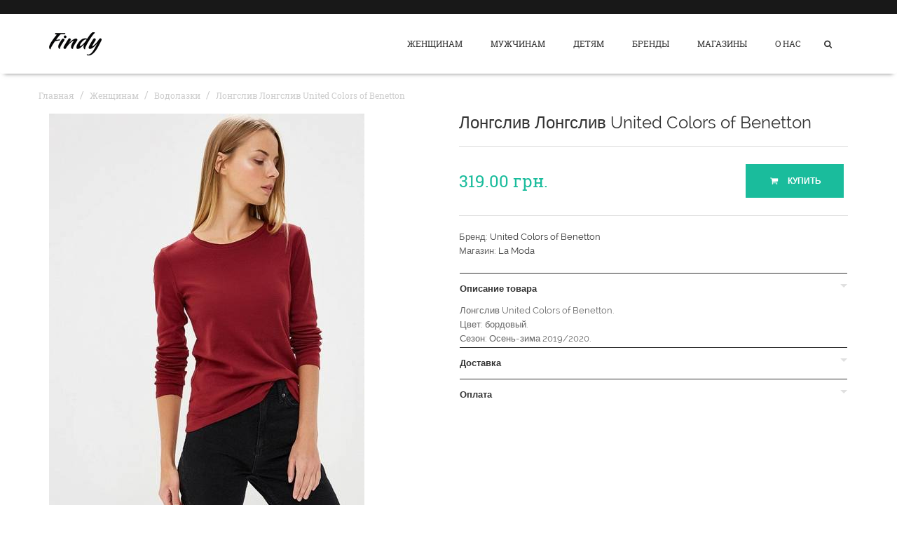

--- FILE ---
content_type: text/html; charset=UTF-8
request_url: https://findy.com.ua/67049-Longsliv-Longsliv-United-Colors-of-Benetton/
body_size: 18095
content:
<!DOCTYPE html>
<html lang="ru">
<head>
    <meta charset="utf-8">
    <title>Лонгслив Лонгслив United Colors of Benetton купить 319.00 грн.</title>
    <meta name="description" content="Купить Лонгслив Лонгслив United Colors of Benetton за 319.00 грн. в интернет магазине La Moda. Доставка по Украине.">
    <meta name="keywords" content="Findy" />
    <meta name="author" content="mysimple.name">
    <meta name="viewport" content="width=device-width, initial-scale=1">
    <link rel="icon" href="/favicon.ico">

    <meta name="theme-color" content="#1ABC9C">
    <link rel="manifest" href="/manifest.json">

    <link href="/apple-touch-icon-precomposed.png"
          sizes="152x152"
          rel="apple-touch-icon">

    <meta name='yandex-verification' content='5df99ba6b19e9d68' />
    <meta name='yandex-verification' content='66d51c3d77bebb01' />
    <meta name='wmail-verification' content='736f8555c571a0b1' />

    
    
            <link rel="amphtml" href="https://findy.com.ua/amp/67049-Longsliv-Longsliv-United-Colors-of-Benetton/">
    
    <style>
        figcaption,figure,header,nav,section{display:block}figure{margin:0}.img-responsive{display:block}.sr-only{clip:rect(0,0,0,0)}label{display:inline-block}.form-control{display:block}.btn{display:inline-block}.collapse,.dropdown-menu{display:none}.dropdown-menu>li>a,.nav>li,.nav>li>a{display:block}.tab-content>.tab-pane{display:none}.navbar-toggle .icon-bar{display:block}.modal{display:none}.clearfix:before,.clearfix:after,.container:before,.container:after,.row:before,.row:after,.nav:before,.nav:after,.navbar:before,.navbar:after,.navbar-header:before,.navbar-header:after,.navbar-collapse:before,.navbar-collapse:after{display:table}.visible-xs-block{display:none!important}.owl-controls{-webkit-user-select:none;-khtml-user-select:none;-moz-user-select:none;-ms-user-select:none;user-select:none;-webkit-tap-highlight-color:transparent}.owl-theme .owl-controls{text-align:center}.owl-theme .owl-controls .owl-buttons div{display:inline-block;display:inline}.item-cat,.price,.scroll-to-top,.logo,.navbar-nav>.megamenu .dropdown-menu .sub-menu>li>a{display:block}.navbar-nav>.megamenu .mega-menu-content .menu-column+.menu-column{display:table-cell}.owl-theme .owl-controls{left:0;margin-top:0;position:absolute;width:100%}.product-slide .owl-controls{top:0}.about{margin-bottom:10px}.row-narrow{margin-left:-5px;margin-right:-5px}.row-narrow div[class^=col-]{padding-left:5px;padding-right:5px}.cat-description{background-color:rgba(0,0,0,.8);bottom:0;color:#fff;left:0;padding:20px;position:absolute;text-align:center;width:100%;transition:-webkit-transform .35s;transition:transform .35s;-webkit-transform:translate3d(0,100%,0);transform:translate3d(0,100%,0)}.cat-description h3,.cat-description a{transition:-webkit-transform .5s;transition:transform .5s;-webkit-transform:translate3d(0,200%,0);transform:translate3d(0,200%,0)}.cat-description h3{color:#fff;font-family:Roboto Slab,serif;font-size:1.714em;margin-bottom:5px}.cat-description a{color:rgba(255,255,255,.5);font-size:.857em;font-weight:700;text-transform:uppercase;text-decoration:underline}.cat-item{margin-bottom:10px;overflow:hidden;position:relative}#outdated{display:none}#outdated #btnUpdateBrowser,#outdated #btnCloseUpdateBrowser{display:block}.nodisplay,.product-slide .owl-buttons{display:none}aside,header,nav,section,.img-responsive{display:block}.sr-only{clip:rect(0,0,0,0)}label{display:inline-block}.form-control{display:block}.btn{display:inline-block}.collapse,.dropdown-menu{display:none}.dropdown-menu>li>a,.nav>li,.nav>li>a,.navbar-toggle .icon-bar{display:block}.breadcrumb>li,.pagination{display:inline-block}.pagination>li{display:inline}.modal{display:none}.clearfix:before,.clearfix:after,.container:before,.container:after,.row:before,.row:after,.nav:before,.nav:after,.navbar:before,.navbar:after,.navbar-header:before,.navbar-header:after,.navbar-collapse:before,.navbar-collapse:after{display:table}.visible-xs-block{display:none!important}.formDropdown{display:block}select::-ms-expand{display:none}.item-cat,.price,.scroll-to-top{display:block}.pagination li{display:inline-block}.logo,.navbar-nav>.megamenu .dropdown-menu .sub-menu>li>a{display:block}.navbar-nav>.megamenu .mega-menu-content .menu-column+.menu-column{display:table-cell}#outdated{display:none}#outdated #btnUpdateBrowser,#outdated #btnCloseUpdateBrowser{display:block}.nodisplay{display:none}aside,header,nav,section{display:block}select{color:inherit;font:inherit;margin:0;text-transform:none;font-family:inherit;font-size:inherit;line-height:inherit}.img-responsive{display:block}.sr-only{clip:rect(0,0,0,0)}.col-md-3,.col-xs-4,.col-md-8,.col-md-9,.col-sm-12{position:relative;min-height:1px;padding-left:15px;padding-right:15px}.col-xs-4{float:left;width:33.33333333%}label{display:inline-block}.form-control{display:block}.btn{display:inline-block}.btn-sm,.btn-xs{font-size:12px;line-height:1.5;border-radius:3px}.collapse,.dropdown-menu{display:none}.dropdown-menu>li>a,.nav>li,.nav>li>a,.navbar-toggle .icon-bar{display:block}.breadcrumb>li,.pagination{display:inline-block}.pagination{padding-left:0;border-radius:4px}.pagination>li{display:inline}.pagination>li>a{position:relative;float:left;padding:6px 12px;line-height:1.42857143;text-decoration:none;color:#337ab7;background-color:#fff;border:1px solid #ddd;margin-left:-1px}.pagination>li:first-child>a{margin-left:0}.pagination>li:last-child>a{border-bottom-right-radius:4px;border-top-right-radius:4px}.pagination>.active>a{z-index:2;background-color:#337ab7;cursor:default}.pagination>.disabled>a{background-color:#fff;cursor:not-allowed}.modal{display:none}.clearfix:before,.clearfix:after,.container:before,.container:after,.row:before,.row:after,.nav:before,.nav:after,.navbar:before,.navbar:after,.navbar-header:before,.navbar-header:after,.navbar-collapse:before,.navbar-collapse:after{display:table}.visible-xs-block{display:none!important}select{background:#fafafa;border:1px solid #ddd}.formDropdown{width:100%;padding:7px 40px 10px 15px;margin-bottom:20px;border:1px solid #ddd;height:41px;display:block}select{-webkit-appearance:none;-moz-appearance:none;text-indent:.01px;text-overflow:"";background:url(/images/dropdown-button.png) no-repeat right -1px #fff;cursor:pointer}select::-ms-expand{display:none}.btn-xs{min-width:0;padding:5px 20px 4px}.btn-sm{min-width:0;padding:9px 20px 8px}.product-thumb-info-act{left:0;position:absolute;text-align:center;bottom:50%;margin-bottom:-25px;width:100%;z-index:3}.item-cat,.price,.scroll-to-top{display:block}.pagination{font-family:Roboto Slab,serif;margin:0 0 50px}.pagination li{background:#333;display:inline-block;margin:0 4px;text-align:center}.pagination li>a{background-color:#333;border:none;color:#fff;line-height:40px;padding:0 18px}.pagination>.disabled>a{background-color:whitesmoke;border-color:whitesmoke;color:#333}.pagination>li:first-child>a{border-bottom-left-radius:0;border-top-left-radius:0}.pagination li:last-child>a{border-bottom-right-radius:0;border-top-right-radius:0}.pagination>.active>a{background-color:#1abc9c;color:#fff;border-color:#1abc9c}.toolbar{border-bottom:1px solid #ddd;margin-bottom:50px}.toolbar p{line-height:40px;margin:0}.padding-range{padding:0 8px}#price-range{display:block;position:relative}#price-range label{color:#333;float:left;font-family:Roboto Slab,serif;font-size:.928em;margin:6px 0 0}#price-range p{padding:20px 0 0;overflow:hidden;width:100%}#price-range .ui-slider{position:relative;text-align:left}#price-range .ui-slider .ui-slider-handle{position:absolute;z-index:2;width:13px;height:13px;margin:-4px 0 0 -8px;cursor:w-resize}#price-range .ui-slider .ui-slider-range{position:absolute;z-index:1;height:5px;display:block;border:0;background-position:0}#price-range .ui-widget-content{background-color:#ecedef;border-radius:25px}#price-range .ui-state-default{background:#ccc;border-radius:50%}#price-range .ui-slider-horizontal{height:5px}#price-range .ui-slider-horizontal .ui-slider-range{background-color:#1abc9c;top:0;height:100%}#slider-range{margin:0 0 16px}.list-cat{font-family:Roboto Slab,serif}.list-cat li{line-height:2}.list-sort{overflow:hidden}.logo,.navbar-nav>.megamenu .dropdown-menu .sub-menu>li>a{display:block}.navbar-nav>.megamenu .mega-menu-content .menu-column+.menu-column{display:table-cell}.sidebar{margin-bottom:50px}.sidebar .block{position:relative}.sidebar .block+.block{margin-top:40px;padding-top:40px}.sidebar .block+.block:after{background:#ddd;content:"";height:1px;left:0;position:absolute;top:0;width:30px}.block h4{font-size:1em;font-weight:700;text-transform:uppercase}#outdated{display:none}#outdated #btnUpdateBrowser,#outdated #btnCloseUpdateBrowser{display:block}.nodisplay{display:none}.ui-slider-handle{transition:0s}.popupProduct{opacity:0;transition:-webkit-transform .3s;transition:transform .3s;-webkit-transform:translate3d(0,172px,0);transform:translate3d(0,172px,0)}.sliderPadding{height:20px}header,nav{display:block}strong{font-weight:700}.img-responsive{display:block;max-width:100%;height:auto}.sr-only{clip:rect(0,0,0,0)}.list-inline>li,label{display:inline-block}.form-control{display:block}.btn{display:inline-block}.collapse{display:none}.collapse.in{display:block}.dropdown-menu{display:none}.dropdown-menu>li>a,.nav>li,.nav>li>a,.navbar-toggle .icon-bar{display:block}.breadcrumb>li{display:inline-block}.panel{margin-bottom:20px;background-color:#fff;border:1px solid transparent;border-radius:4px;box-shadow:0 1px 1px rgba(0,0,0,.05)}.panel-body{padding:15px}.panel-heading{padding:10px 15px;border-bottom:1px solid transparent;border-top-right-radius:3px;border-top-left-radius:3px}.panel-title{margin-top:0;margin-bottom:0;font-size:16px}.panel-title,.panel-title>a{color:inherit}.panel-group .panel{margin-bottom:0;border-radius:4px}.panel-group .panel+.panel{margin-top:5px}.panel-group .panel-heading{border-bottom:0}.panel-group .panel-heading+.panel-collapse>.panel-body{border-top:1px solid #ddd}.panel-default{border-color:#ddd}.panel-default>.panel-heading{color:#333;background-color:#f5f5f5;border-color:#ddd}.panel-default>.panel-heading+.panel-collapse>.panel-body{border-top-color:#ddd}.modal{display:none}.clearfix:before,.clearfix:after,.container:before,.container:after,.row:before,.row:after,.nav:before,.nav:after,.navbar:before,.navbar:after,.navbar-header:before,.navbar-header:after,.navbar-collapse:before,.navbar-collapse:after,.panel-body:before,.panel-body:after{content:" ";display:table}.clearfix:after,.container:after,.row:after,.nav:after,.navbar:after,.navbar-header:after,.navbar-collapse:after,.panel-body:after{clear:both}.visible-xs-block{display:none!important}.owl-controls .owl-buttons div{cursor:pointer}.owl-theme .owl-controls .owl-buttons div{color:#FFF;display:inline-block;zoom:1;display:inline;margin:5px;padding:3px 10px;font-size:12px;border-radius:30px;background:#869791;filter:Alpha(Opacity=50);opacity:.5}.btn-icon i{margin-right:8px}.item-cat,.price,.scroll-to-top{display:block}.panel-group{margin-bottom:50px}.panel-group .panel-default{border-radius:0;border-color:transparent;box-shadow:none;font-size:.928em}.panel-group .panel-default+.panel{margin-top:0}.panel-group .panel-default>.panel-heading{background-color:transparent;border-color:transparent;border-top:1px solid #333;color:#333;border-top-left-radius:0;border-top-right-radius:0;padding:0 0 13px}.panel-group .panel-default>.panel-heading+.panel-collapse>.panel-body{border-top-color:transparent;padding:0}.panel-group .panel-default h4{padding-top:15px}.panel-group .panel-default .panel-title{font-size:1em;font-weight:700;position:relative}.panel-group .panel-default .panel-title:after{bottom:-5px;height:0;border-top:5px solid #1abc9c;border-left:5px solid transparent;border-right:5px solid transparent;content:"";left:50%;position:absolute;width:0;border-top-color:#e0e0e0;bottom:auto;left:auto;margin-left:0;right:0;top:15px}.panel-group .panel-default .panel-title a{display:block}.product-preview{margin-bottom:50px}.bxslider{padding:0}.bxslider>li{list-style:none;transition:all 300ms}.summary .price{font-family:Roboto Slab,serif;font-size:1.714em;margin-bottom:30px}.cart{border-bottom:1px solid #ddd;border-top:1px solid #ddd;margin-bottom:50px;padding:30px 0;text-align:right}.cart a{margin-right:6px}.product-meta{font-size:.928em;margin-bottom:50px}.product-meta a:after{content:","}.product-meta a:last-child:after{content:""}.logo,.navbar-nav>.megamenu .dropdown-menu .sub-menu>li>a{display:block}.navbar-nav>.megamenu .mega-menu-content .menu-column+.menu-column{display:table-cell}.owl-theme .owl-controls .owl-buttons .owl-prev,.owl-theme .owl-controls .owl-buttons .owl-next{background:#333;border-radius:0;color:#fff;font-size:1.285em;height:50px;line-height:50px;margin:0;filter:alpha(opacity=100);opacity:1;padding:0;width:50px;transition:all 300ms}.product-slide .owl-controls .owl-buttons .owl-prev,.product-slide .owl-controls .owl-buttons .owl-next{background:0 0;border:2px solid #333;color:#333;font-size:2.2em;line-height:45px;margin:0 2px}#outdated{display:none}#outdated #btnUpdateBrowser,#outdated #btnCloseUpdateBrowser{display:block}.nodisplay,.product-slide .owl-buttons{display:none}.breadcrumb-wrapper{margin-bottom:70px;margin-top:0}.breadcrumb-wrapper li span{color:#ccc}.price-modal{margin-bottom:0!important;display:inline-block}.price-modal,.cart-modal{text-align:left}.cart-modal,.product-meta-modal{margin-bottom:20px}.btn-buy-modal{margin-top:-5px}.breadcrumb-product{margin-top:0;color:#ccc!important;margin-bottom:15px}.breadcrumb-product a{color:#ccc;font-size:12px}.productDetails h1{font-size:24px}#bx-pager li{width:auto}.breadcrumb-wrapper li a.active{color:#ccc}html{font-family:sans-serif;-ms-text-size-adjust:100%;-webkit-text-size-adjust:100%}footer,header,nav,section{display:block}textarea{color:inherit;font:inherit;margin:0;overflow:auto;font-family:inherit;font-size:inherit;line-height:inherit}.sr-only{clip:rect(0,0,0,0)}h1{font-family:inherit;font-weight:500;line-height:1.1;font-size:36px}.list-inline{padding-left:0;list-style:none;margin-left:-5px}.list-inline>li{display:inline-block;padding-left:5px;padding-right:5px}address{margin-bottom:20px;font-style:normal}.col-sm-3,.col-xs-6,.col-sm-6{position:relative;min-height:1px;padding-left:15px;padding-right:15px}.col-xs-6{float:left;width:50%}label{display:inline-block}.form-control{display:block}textarea.form-control{height:auto}.has-error .help-block{color:#a94442}.help-block{display:block;margin-top:5px;margin-bottom:10px;color:#737373}.btn{display:inline-block}.collapse,.dropdown-menu{display:none}.dropdown-menu>li>a,.nav>li,.nav>li>a,.navbar-toggle .icon-bar{display:block}.alert{padding:15px;border:1px solid transparent;border-radius:4px}.modal{display:none}.clearfix:before,.clearfix:after,.container:before,.container:after,.row:before,.row:after,.nav:before,.nav:after,.navbar:before,.navbar:after,.navbar-header:before,.navbar-header:after,.navbar-collapse:before,.navbar-collapse:after{display:table}.fadeInUp{-webkit-animation-name:fadeInUp;animation-name:fadeInUp}h1{color:#333;margin:0 0 20px}address{line-height:2.4}textarea{background:#fafafa;border:1px solid #ddd;resize:none}.alert{margin-bottom:30px}.item-cat,.price{display:block}.form-newsletter{position:relative}.form-newsletter .form-group{width:100%}.form-newsletter .form-group .form-control{border:none;font-size:.857em;padding-right:45px;width:100%}.form-newsletter .btn{background:#fff;border:none;height:35px;min-width:40px;padding:10px 0 9px;position:absolute;right:0;top:0;text-align:center}.scroll-to-top,.logo,.navbar-nav>.megamenu .dropdown-menu .sub-menu>li>a{display:block}.navbar-nav>.megamenu .mega-menu-content .menu-column+.menu-column{display:table-cell}.page-top{background-color:#1abc9c;color:#fff;margin-bottom:60px;text-align:center}.page-top .container{display:table;height:100px}.page-top .page-top-in{display:table-cell;width:100%;vertical-align:middle}.contact-content{margin-bottom:60px}.contact-content h4{font-size:1em;font-weight:700;text-transform:uppercase}.footer{background:#181818;color:#999;padding:50px 0 30px}.footer h2{color:#fff;font-family:Roboto Slab,serif;font-size:1em;text-transform:uppercase}.footer li{padding:0 0 3px}.footer i{color:#666;padding-right:5px}.upper-foot{font-size:.928em;padding-bottom:10px}.upper-foot a{color:#999}.social-list li+li{margin-left:15px}.social-list a{font-size:1.571em}#outdated{display:none}#outdated #btnUpdateBrowser,#outdated #btnCloseUpdateBrowser{display:block}.nodisplay{display:none}.icon-odnoklassniki{background-image:url([data-uri]);height:20px;width:11px}footer .social-list .icon-odnoklassniki{display:inline-block;margin-left:9px;margin-right:14px;margin-bottom:-3px}footer .social-list .icon-facebook,footer .social-list .icon-twitter{margin-left:0;margin-right:0}.social-link-text{font-size:.7em}footer .social-list li{display:block;margin:0}.catalogHead h1{color:#fff;font-size:3.429em;font-weight:700;margin:0;text-transform:uppercase;display:inline-block;padding:11px 31px 11px 35px}body{margin:0}header,nav,section{display:block}a{background-color:transparent}b{font-weight:700}img{border:0}button,input{color:inherit;font:inherit;margin:0}button{overflow:visible;text-transform:none}button,input[type=submit]{-webkit-appearance:button;cursor:pointer}button::-moz-focus-inner,input::-moz-focus-inner{border:0;padding:0}*{box-sizing:border-box}*:before,*:after{box-sizing:border-box}html{font-size:10px;-webkit-tap-highlight-color:transparent}body{font-size:14px;background-color:#fff}input,button{font-family:inherit;font-size:inherit;line-height:inherit}a{text-decoration:none}img{vertical-align:middle}.sr-only{position:absolute;width:1px;height:1px;margin:-1px;padding:0;overflow:hidden;clip:rect(0,0,0,0);border:0}h2,h3,h4,h6{font-family:inherit;font-weight:500;line-height:1.1}h2{font-size:30px}h3{font-size:24px}h4{font-size:18px}h6{font-size:12px}ul ul{margin-bottom:0}.list-unstyled{padding-left:0;list-style:none}.container{margin-right:auto;margin-left:auto;padding-left:15px;padding-right:15px}.row{margin-left:-15px;margin-right:-15px}.col-md-2,.col-md-4{position:relative;min-height:1px;padding-left:15px;padding-right:15px}label{display:inline-block;max-width:100%;margin-bottom:5px}.form-control{display:block;width:100%;padding:6px 12px;font-size:14px;line-height:1.42857143;color:#555;background-color:#fff;background-image:none;border:1px solid #ccc;box-shadow:inset 0 1px 1px rgba(0,0,0,.075)}.form-control::-moz-placeholder{color:#999;opacity:1}.form-control:-ms-input-placeholder{color:#999}.form-control::-webkit-input-placeholder{color:#999}.form-group{margin-bottom:15px}.input-lg{padding:10px 16px;line-height:1.3333333;border-radius:6px}.btn{display:inline-block;margin-bottom:0;text-align:center;vertical-align:middle;-ms-touch-action:manipulation;touch-action:manipulation;cursor:pointer;background-image:none;white-space:nowrap;line-height:1.42857143;-webkit-user-select:none;-moz-user-select:none;-ms-user-select:none;user-select:none}.btn-primary{background-color:#337ab7}.fade{opacity:0;transition:opacity .15s linear}.collapse{display:none}.dropdown{position:relative}.dropdown-menu{position:absolute;top:100%;left:0;z-index:1000;display:none;float:left;min-width:160px;padding:5px 0;list-style:none;font-size:14px;text-align:left;background-color:#fff;border:1px solid rgba(0,0,0,.15);box-shadow:0 6px 12px rgba(0,0,0,.175);background-clip:padding-box}.dropdown-menu>li>a{display:block;clear:both;font-weight:400;color:#333;white-space:nowrap}.nav{margin-bottom:0;padding-left:0;list-style:none}.nav>li,.nav>li>a{position:relative;display:block}.nav>li>a{padding:10px 15px}.navbar{position:relative;min-height:50px;margin-bottom:20px;border:1px solid transparent}.navbar-collapse{overflow-x:visible;padding-right:15px;padding-left:15px;border-top:1px solid transparent;box-shadow:inset 0 1px 0 rgba(255,255,255,.1);-webkit-overflow-scrolling:touch}.container>.navbar-header,.container>.navbar-collapse{margin-right:-15px;margin-left:-15px}.navbar-toggle{position:relative;float:right;margin-right:15px;padding:9px 10px;margin-top:8px;margin-bottom:8px;background-color:transparent;background-image:none;border:1px solid transparent;border-radius:4px}.navbar-toggle .icon-bar{display:block;width:22px;height:2px;border-radius:1px}.navbar-toggle .icon-bar+.icon-bar{margin-top:4px}.navbar-nav{margin:7.5px -15px}.navbar-nav>li>a{padding-top:10px;padding-bottom:10px;line-height:20px}.navbar-nav>li>.dropdown-menu{margin-top:0;border-top-right-radius:0;border-top-left-radius:0}.navbar-default{background-color:#f8f8f8;border-color:#e7e7e7}.navbar-default .navbar-nav>li>a{color:#777}.navbar-default .navbar-toggle .icon-bar{background-color:#888}.navbar-default .navbar-collapse{border-color:#e7e7e7}.breadcrumb{list-style:none;background-color:#f5f5f5}.breadcrumb>li{display:inline-block}.breadcrumb>li+li:before{content:"/\00a0";padding:0 5px;color:#ccc}.close{float:right;font-size:21px;font-weight:700;line-height:1;color:#000;text-shadow:0 1px 0 #fff;opacity:.2;filter:alpha(opacity=20)}button.close{padding:0;cursor:pointer;background:0 0;border:0;-webkit-appearance:none}.modal{display:none;overflow:hidden;position:fixed;top:0;right:0;bottom:0;left:0;z-index:1050;-webkit-overflow-scrolling:touch;outline:0}.modal.fade .modal-dialog{-webkit-transform:translate(0,-25%);transform:translate(0,-25%);transition:-webkit-transform .3s ease-out;transition:transform .3s ease-out}.modal-dialog{position:relative;width:auto;margin:10px}.modal-content{position:relative;background-color:#fff;border:1px solid #999;border:1px solid rgba(0,0,0,.2);border-radius:6px;box-shadow:0 3px 9px rgba(0,0,0,.5);background-clip:padding-box;outline:0}.clearfix:before,.clearfix:after,.container:before,.container:after,.row:before,.row:after,.nav:before,.nav:after,.navbar:before,.navbar:after,.navbar-header:before,.navbar-header:after,.navbar-collapse:before,.navbar-collapse:after{content:" ";display:table}.clearfix:after,.container:after,.row:after,.nav:after,.navbar:after,.navbar-header:after,.navbar-collapse:after{clear:both}.pull-right{float:right!important}.pull-left{float:left!important}.animated{-webkit-animation-duration:1s;animation-duration:1s;-webkit-animation-fill-mode:both;animation-fill-mode:both}h2,h3,h4,h6{color:#333}h2,h3,h4,h6,p,ul,ol{margin:0 0 20px}a{color:#333;transition:all 300ms}small{font-size:95%}input,button{background:#fafafa;border:1px solid #ddd}.form-control{border-color:#ddd;box-shadow:none;height:35px}.input-lg{font-size:1em;height:48px}label{font-weight:400}.btn,.form-control{border-radius:0;transition:all 300ms}.btn{background-color:transparent;border:2px solid #333;color:#333;font-size:.857em;font-weight:700;min-width:140px;padding:14px 15px 13px;text-transform:uppercase}.btn-primary{background-color:#1abc9c;border-color:#1abc9c;color:#fff}.btn-white{background-color:transparent;border-color:#fff;color:#fff}.product{margin-bottom:30px;position:relative}.product-thumb-info-image{margin-bottom:15px;position:relative}.price{color:#1abc9c;font-family:Roboto Slab,serif}.item-cat,.price{display:block}.product-thumb-info-content h4{font-family:Roboto Slab,serif;font-size:1em;line-height:1.6;margin-bottom:0;padding-right:85px}.product-thumb-info-content .item-cat a{color:#999}.scroll-to-top{transition:all 300ms;background-color:#1abc9c;bottom:20px;color:#fff;display:block;font-size:1.285em;height:50px;line-height:50px;opacity:0;position:fixed;right:20px;text-align:center;text-decoration:none;width:50px;z-index:1040}.breadcrumb{font-family:Roboto Slab,serif;background-color:transparent;border-radius:0;margin:20px 0 0;padding:0}.breadcrumb li,.breadcrumb>.active{color:#fff}.breadcrumb>li+li:before{color:rgba(255,255,255,.8)}.breadcrumb a{color:rgba(255,255,255,.8)}.quickview-wrapper .modal-content{box-shadow:none;border:none;border-radius:0}body{color:#666;font-family:Raleway,sans-serif;line-height:1.6}#page{overflow:hidden;position:relative}#top{background:#181818;color:#fff;font-size:.714em;text-transform:uppercase}.dropdown-menu{background:#181818;border:none;border-radius:0;margin:0}.dropdown-menu>li>a{line-height:1.6;padding:5px 20px 8px}.dropdown-menu h3{font-size:1em;font-weight:700;text-transform:uppercase;color:#fff}.list-thumbs-pro .product{margin-bottom:0;overflow:hidden}.list-thumbs-pro .product+.product{border-top:1px dotted #282828;margin-top:20px;padding-top:20px}.list-thumbs-pro h4{padding-right:0}.list-thumbs-pro .product-thumb-info-image{float:left;margin-bottom:0}.list-thumbs-pro .product-thumb-info-content{padding:3px 20px 0 75px}.logo{display:block;float:left;margin:26px 0}.navbar-main{background-color:#fff;border-radius:0;border:none;margin-bottom:0;box-shadow:0 6px 6px -6px rgba(0,0,0,.5);z-index:5}.navbar-main .container{position:relative}.navbar-main .navbar-nav{font-family:Roboto Slab,serif}.navbar-main .navbar-nav>li>a{color:#333;font-size:.857em;font-weight:400;padding:32px 20px 33px;text-transform:uppercase}.navbar-main .navbar-nav .dropdown-menu{padding:10px 0}.navbar-main .navbar-nav .dropdown-menu .item-cat a{color:#999}.navbar-nav>.megamenu{position:static}.navbar-nav>.megamenu .dropdown-menu{left:0;margin:0 15px;padding:0;right:0}.navbar-nav>.megamenu .dropdown-menu .sub-menu>li>a{display:block;padding-bottom:10px;white-space:nowrap}.navbar-nav>.megamenu .mega-menu-content{padding:0 25px}.navbar-nav>.megamenu .mega-menu-content .menu-column{padding:30px 20px}.navbar-nav>.megamenu .mega-menu-content .menu-column+.menu-column{border-left:1px solid #282828;display:table-cell;float:none}.navbar-nav>.megamenu .mega-menu-content h3{color:#fff;font-family:Raleway,sans-serif}.navbar-nav>.megamenu .mega-menu-content .product-thumb-info-content{padding-right:0}.nav-white>.megamenu .dropdown-menu{background:#fff}.nav-white>.megamenu .dropdown-menu li a{color:#666}.nav-white>.megamenu .mega-menu-content .menu-column{padding:30px 20px}.nav-white>.megamenu .mega-menu-content .menu-column+.menu-column{border-left-color:rgba(0,0,0,.1)}.nav-white>.megamenu .mega-menu-content h3{color:#333}.nav-white>.megamenu .mega-menu-content .sub-menu>li>a{color:#666}.nav-white>.megamenu .mega-menu-content .list-thumbs-pro .product+.product{border-top-color:rgba(0,0,0,.1)}.form-search{position:relative}.form-search .form-group{width:100%}.form-search .form-control{background:0 0;border-color:#fff;border-right:none;border-width:2px;width:100%}.form-search .btn{border-left:none;margin-left:-2px;position:absolute;right:0;top:0}.search-wrapper{background:#000;color:#fff;padding-top:10%}.search-wrapper .close{color:#fff;font-family:Roboto Slab,serif;font-size:2.571em}.search-wrapper .modal-content{background-color:transparent;border:none;border-radius:0;box-shadow:none}.navbar-act>li>a{color:#333}.navbar-default .navbar-toggle{border:none;border-radius:0;margin:36px 0 0;padding:0}.navbar-default .navbar-toggle .icon-bar{background-color:#333;width:20px}#outdated{display:none;position:fixed;top:0;left:0;width:100%;height:170px;text-align:center;text-transform:uppercase;z-index:1500;background-color:#f25648;color:#fff}#outdated h6{font-size:25px;line-height:25px;margin:30px 0 10px}#outdated p{font-size:12px;line-height:12px;margin:0}#outdated #btnUpdateBrowser{display:block;position:relative;padding:10px 20px;margin:30px auto 0;width:230px;color:#fff;text-decoration:none;border:2px solid #fff;cursor:pointer}#outdated .last{position:absolute;top:10px;right:25px;width:20px;height:20px}#outdated #btnCloseUpdateBrowser{display:block;position:relative;width:100%;height:100%;text-decoration:none;color:#fff;font-size:36px;line-height:36px}.nodisplay{display:none}.mt20{margin-top:20px}.mb20{margin-bottom:20px}#top{height:20px}.navbar-main .navbar-nav .dropdown-menu li a{color:#333}.navbar-main .navbar-nav .dropdown-menu{background:#fff}#lettersList .alphabetList{list-style-type:none;margin:0 10px;padding:0}#lettersList .alphabetList li{float:left;margin:0 10px 0 -10px;width:200px;list-style:none outside none}#lettersList .letter b{font-size:32px}#lettersList .letter{margin-top:20px}.fn-search-wrapper{background:#000;height:0;left:0;overflow:hidden;position:absolute;text-align:center;width:100%;z-index:3;transition:height .2s ease}.fn-search-wrapper .container-inline{position:relative;width:70%;margin:43px auto}.fn-search-wrapper input{background:0 0}.fn-search-wrapper .form-text{color:#FFF;height:50px;padding-right:100px;padding-left:20px;width:100%;line-height:18px}.fn-search-wrapper .form-submit{border:none;height:50px;position:absolute;right:0;top:0}#fn-search-button{margin-top:0;margin-left:-10px}.nav.navbar-nav.nav-white .dropdown .dropdown-menu{margin-top:-25px!important}.breadcrumb>li+li::before{color:#ccc}.form-inline .form-control{width:100%}@font-face{font-family:awesome;src:url(/css/fonts/awesome.eot?46916102);src:url(/css/fonts/awesome.eot?46916102#iefix) format('embedded-opentype'),url(/css/fonts/awesome.woff?46916102) format('woff'),url(/css/fonts/awesome.ttf?46916102) format('truetype'),url(/css/fonts/awesome.svg?46916102#awesome) format('svg')}[class^=icon-]:before,[class*=" icon-"]:before{font-family:awesome;font-style:normal;font-weight:400;speak:none;display:inline-block;text-decoration:inherit;width:1em;margin-right:.2em;text-align:center;font-variant:normal;text-transform:none;line-height:1em;margin-left:.2em;-webkit-font-smoothing:antialiased;-moz-osx-font-smoothing:grayscale}.icon-basket:before{content:'\e800'}.icon-frown:before{content:'\e801'}.icon-search:before{content:'\e802'}.icon-mail:before{content:'\e803'}.icon-vkontakte:before{content:'\e804'}.icon-facebook:before{content:'\e805'}.icon-twitter:before{content:'\e806'}.icon-right-dir:before{content:'\e807'}.icon-angle-up:before{content:'\e808'}.icon-angle-right:before{content:'\e809'}.icon-angle-left:before{content:'\e80a'}.icon-down-open:before{content:'\e80b'}@media(min-width:768px){.form-inline .form-group,.form-inline .form-control{display:inline-block}.navbar-collapse.collapse{display:block!important}.navbar-toggle{display:none}.form-inline .form-group,.form-inline .form-control{display:inline-block}.navbar-collapse.collapse{display:block!important}.navbar-toggle{display:none}.col-sm-12{float:left;width:100%}.form-inline .form-group,.form-inline .form-control{display:inline-block}.navbar-collapse.collapse{display:block!important}.navbar-toggle{display:none}.form-inline .form-group,.form-inline .form-control{display:inline-block}.navbar-collapse.collapse{display:block!important}.navbar-toggle{display:none}.col-sm-3,.col-sm-6{float:left}.col-sm-6{width:50%}.col-sm-3{width:25%}.form-inline .form-group,.form-inline .form-control{display:inline-block}.navbar-collapse.collapse{display:block!important}.navbar-toggle{display:none}.container{width:750px}.form-inline .form-group{display:inline-block;margin-bottom:0;vertical-align:middle}.form-inline .form-control{display:inline-block;width:auto;vertical-align:middle}.navbar{border-radius:4px}.navbar-header{float:left}.navbar-collapse{width:auto;border-top:0;box-shadow:none}.navbar-collapse.collapse{display:block!important;height:auto!important;padding-bottom:0;overflow:visible!important}.container>.navbar-header,.container>.navbar-collapse{margin-right:0;margin-left:0}.navbar-toggle{display:none}.navbar-nav{float:left;margin:0}.navbar-nav>li{float:left}.navbar-nav>li>a{padding-top:15px;padding-bottom:15px}.modal-dialog{width:600px;margin:30px auto}.modal-content{box-shadow:0 5px 15px rgba(0,0,0,.5)}}@media(min-width:992px){.col-md-3,.col-md-8,.col-md-9{float:left}.col-md-9{width:75%}.col-md-8{width:66.66666667%}.col-md-3{width:25%}.container{width:970px}.col-md-2,.col-md-4{float:left}.col-md-4{width:33.33333333%}.col-md-2{width:16.66666667%}.modal-lg{width:900px}}@media(min-width:1200px){.hidden-lg{display:none!important;display:none!important;display:none!important;display:none!important;display:none!important}.container{width:1170px}.hidden-lg{display:none!important}}@media(max-width:767px){.visible-xs-block{display:block!important}.hidden-xs{display:none!important}.visible-xs-block{display:block!important}.hidden-xs{display:none!important}.visible-xs-block{display:block!important}.hidden-xs{display:none!important}.visible-xs-block{display:block!important}.hidden-xs{display:none!important;display:none!important;display:none!important}}@media(min-width:768px) and (max-width:991px){.hidden-sm{display:none!important;display:none!important;display:none!important;display:none!important;display:none!important;display:none!important}}@media(min-width:992px) and (max-width:1199px){.hidden-md{display:none!important;display:none!important;display:none!important;display:none!important;display:none!important;display:none!important}}@media(max-width:1024px){.navbar-nav>.megamenu .dropdown-menu .sub-menu>li>a{white-space:normal}}@media(max-width:992px){.navbar-default .navbar-toggle{display:block}.navbar-collapse.collapse{display:none!important}.navbar-nav>.megamenu .mega-menu-content .menu-column,.navbar-nav>.megamenu .mega-menu-content .menu-column+.menu-column,.navbar-default .navbar-toggle{display:block}.navbar-collapse.collapse{display:none!important}.navbar-nav>.megamenu .mega-menu-content .menu-column,.navbar-nav>.megamenu .mega-menu-content .menu-column+.menu-column,.navbar-default .navbar-toggle{display:block}.navbar-collapse.collapse{display:none!important}.navbar-nav>.megamenu .mega-menu-content .menu-column,.navbar-nav>.megamenu .mega-menu-content .menu-column+.menu-column,.navbar-default .navbar-toggle{display:block}.navbar-collapse.collapse{display:none!important}.collapse.in{display:block!important;-webkit-transform:translate3d(0,0,0);transform:translate3d(0,0,0)}.navbar-nav>.megamenu .mega-menu-content .menu-column,.navbar-nav>.megamenu .mega-menu-content .menu-column+.menu-column{display:block}.breadcrumb-wrapper{font-size:11px}.navbar-default .navbar-toggle{display:block}.navbar-collapse.collapse{display:none!important}.navbar-nav>.megamenu .mega-menu-content .menu-column,.navbar-nav>.megamenu .mega-menu-content .menu-column+.menu-column{display:block}.navbar-header{float:none}.navbar-default .navbar-toggle{display:block}.navbar-collapse.collapse{display:none!important}.navbar-act{position:absolute;right:45px;top:0}.navbar-main .navbar-nav{float:none!important}.navbar-collapse{background-color:#000;border-bottom:none!important;width:260px;padding-left:0;padding-right:0;position:absolute;right:15px;top:85px}.navbar-collapse .navbar-nav>li{float:none}.navbar-collapse .navbar-nav>li>a{border-top:1px solid rgba(255,255,255,.1);color:#fff;padding-bottom:10px;padding-top:10px}.navbar-collapse .navbar-nav>li>a.dropdown-toggle:before{position:absolute;right:15px;top:11px;color:#7e7e7e;font-size:1.5em;font-weight:700}.navbar-collapse .dropdown-menu{background:0 0;border-top:1px solid rgba(255,255,255,.1);box-shadow:none;float:none;padding:10px 20px!important;position:static}.navbar-main .navbar-nav .dropdown-menu{font-family:Raleway,sans-serif;font-size:.928em}.navbar-nav>.megamenu .dropdown-menu{margin:0}.navbar-nav>.megamenu .mega-menu-content{padding:0 20px}.navbar-nav>.megamenu .mega-menu-content .row{margin-left:0;margin-right:0}.navbar-nav>.megamenu .mega-menu-content .menu-column{display:block;float:none;padding:0;width:100%}.navbar-nav>.megamenu .mega-menu-content .menu-column+.menu-column{border-left:none;display:block;margin-top:20px}.quickview-wrapper .modal-dialog{width:auto}.navbar-collapse .navbar-nav>li>a.dropdown-toggle:before{font-family:awesome;content:"\e80b"}.navbar-main .navbar-collapse .navbar-nav>li>a{padding:10px 20px;border:5px #000 solid}.nav.navbar-nav.nav-white .dropdown .dropdown-menu{margin-top:0!important}#navbarMainMenu{position:initial;width:100%}#lettersList{margin-left:20px}#navbarMainMenu div.dropdown-menu{background-color:#000}}@media(max-width:640px){.page-top .container{width:100%}.navbar-nav{margin:0}.container>.navbar-header,.container>.navbar-collapse{margin-left:0;margin-right:0}.navbar-act>li{float:left}}@media(max-width:480px){.form-group [class^="col-"]+[class^="col-"]{margin-top:0}.footer [class^=col-xs-],div [class^=col-]{float:none;width:100%}div [class^="col-"]+[class^="col-"]{margin-top:40px}}@media(max-width:360px){.about{margin-top:50px}.btn{min-width:0}}@media(max-width:1200px){.navbar-main .navbar-nav>li>a{padding:32px 18px 33px}}1    </style>

    <!--[if lt IE 9]>
        <script src="//cdnjs.cloudflare.com/ajax/libs/html5shiv/3.7.2/html5shiv.min.js" data-no-instant></script>
        <script src="//cdnjs.cloudflare.com/ajax/libs/respond.js/1.4.2/respond.js" data-no-instant></script>
    <![endif]-->
</head>
<body itemscope itemtype="http://schema.org/WebPage" >
        <noscript data-no-instant><iframe src="//gtm.findy.com.ua/ns.html?id=GTM-56ZWR9"
                      height="0" width="0" style="display:none;visibility:hidden" data-no-instant></iframe></noscript>
    <script data-no-instant>(function(w,d,s,l,i){w[l]=w[l]||[];w[l].push({'gtm.start':
            new Date().getTime(),event:'gtm.js'});var f=d.getElementsByTagName(s)[0],
            j=d.createElement(s),dl=l!='dataLayer'?'&l='+l:'';j.async=true;j.src=
            '//gtm.findy.com.ua/dwvimvke.js?id='+i+dl;f.parentNode.insertBefore(j,f);
        })(window,document,'script','dataLayer','GTM-56ZWR9');</script>
    
    <div id="page">
    <header>
        <div id="top"></div>
        <nav class="navbar navbar-default navbar-main" role="navigation">
            <div class="container">
                <div class="navbar-header">
                    <button type="button" class="navbar-toggle" data-toggle="collapse" data-target=".navbar-collapse"> <span class="sr-only">Навигация</span> <span class="icon-bar"></span> <span class="icon-bar"></span> <span class="icon-bar"></span> </button>
                    <a class="logo" href="/"><img src="/images/logo.png" alt="Findy"></a> </div>
                <ul class="nav navbar-nav navbar-act pull-right">
                    <li class="search hidden-sm hidden-xs"><a href="javascript:void(0);" id="fn-search-button"><i class="icon-search"></i></a></li>
                    <li class="search hidden-md hidden-lg"><a href="javascript:void(0);" data-toggle="modal" data-target=".bs-example-modal-lg"><i class="icon-search"></i></a></li>
                </ul>
                <div id="navbarMainMenu" class="navbar-collapse collapse width">
                    <ul class="nav navbar-nav nav-white pull-right">
                                                    <li class="dropdown megamenu">
                                <a href="/woman/" class="hidden-sm hidden-xs dropdown-toggle" data-toggle="dropdown" data-hover-delay="400">Женщинам</a>
                                <a href="#" class="hidden-md hidden-lg dropdown-toggle" data-toggle="dropdown" data-hover-delay="400">Женщинам</a>
                                <div class="dropdown-menu">
                                    <div class="mega-menu-content">
                                        <div class="row">
                                                                                            <div class="col-md-4 hidden-sm hidden-xs menu-column">
                                                    <h3>Тренды</h3>
                                                    <ul class="list-unstyled sub-menu list-thumbs-pro">
                                                                                                                                                                            <li class="product">
                                                                <div class="product-thumb-info">
                                                                    <div class="product-thumb-info-image">
                                                                        <a href="https://modato.ru/g/120fdce12ab9352f506289605512b8/?i=5&f_id=2778&ulp=https%3A%2F%2Fwww.lamoda.ua%2Fp%2Fmp002xw0s94q%2Fshoes-leberdes-sabo%2F" rel="nofollow" target="_blank" ><img alt="Сабо Сабо LeBerdes" width="60" src="/upload/product-cache/239404_60x90.jpg"></a>
                                                                    </div>

                                                                    <div class="product-thumb-info-content">
                                                                        <h4><a href="https://modato.ru/g/120fdce12ab9352f506289605512b8/?i=5&f_id=2778&ulp=https%3A%2F%2Fwww.lamoda.ua%2Fp%2Fmp002xw0s94q%2Fshoes-leberdes-sabo%2F" rel="nofollow" target="_blank" >Сабо Сабо LeBerdes</a></h4>
                                                                        <span class="item-cat"><small><a href="/woman/bossonozhki/">Босоножки</a></small></span>
                                                                        <span class="price">2178.00 грн.</span>
                                                                    </div>
                                                                </div>
                                                            </li>
                                                                                                                    <li class="product">
                                                                <div class="product-thumb-info">
                                                                    <div class="product-thumb-info-image">
                                                                        <a href="https://modato.ru/g/120fdce12ab9352f506289605512b8/?i=5&f_id=2778&ulp=https%3A%2F%2Fwww.lamoda.ua%2Fp%2Ftf003awirqa8%2Fshoes-tfs-sabo%2F" rel="nofollow" target="_blank" ><img alt="Сабо Сабо Tf's" width="60" src="/upload/product-cache/307527_60x90.jpg"></a>
                                                                    </div>

                                                                    <div class="product-thumb-info-content">
                                                                        <h4><a href="https://modato.ru/g/120fdce12ab9352f506289605512b8/?i=5&f_id=2778&ulp=https%3A%2F%2Fwww.lamoda.ua%2Fp%2Ftf003awirqa8%2Fshoes-tfs-sabo%2F" rel="nofollow" target="_blank" >Сабо Сабо Tf's</a></h4>
                                                                        <span class="item-cat"><small><a href="/woman/bossonozhki/">Босоножки</a></small></span>
                                                                        <span class="price">709.00 грн.</span>
                                                                    </div>
                                                                </div>
                                                            </li>
                                                                                                                    <li class="product">
                                                                <div class="product-thumb-info">
                                                                    <div class="product-thumb-info-image">
                                                                        <a href="https://modato.ru/g/120fdce12ab9352f506289605512b8/?i=5&f_id=2778&ulp=https%3A%2F%2Fwww.lamoda.ua%2Fp%2Fmp002xw029zq%2Fclothes-calzedonia-noski%2F" rel="nofollow" target="_blank" ><img alt="Носки Носки Calzedonia" width="60" src="/upload/product-cache/304384_60x90.jpg"></a>
                                                                    </div>

                                                                    <div class="product-thumb-info-content">
                                                                        <h4><a href="https://modato.ru/g/120fdce12ab9352f506289605512b8/?i=5&f_id=2778&ulp=https%3A%2F%2Fwww.lamoda.ua%2Fp%2Fmp002xw029zq%2Fclothes-calzedonia-noski%2F" rel="nofollow" target="_blank" >Носки Носки Calzedonia</a></h4>
                                                                        <span class="item-cat"><small><a href="/woman/noski-kolgotki/">Носки и колготки</a></small></span>
                                                                        <span class="price">149.00 грн.</span>
                                                                    </div>
                                                                </div>
                                                            </li>
                                                                                                            </ul>
                                                </div>
                                                                                                                                            <div class="col-md-2 menu-column">
                                                        <a href="/woman/odezhda/">
                                                            <h3>Одежда</h3>
                                                        </a>
                                                        <ul class="list-unstyled sub-menu">
                                                                                                                                <li><a href="/woman/bruki-kombinezony/">Брюки и Комбинезоны</a></li>
                                                                                                                                <li><a href="/woman/verhnaya-odezhda/">Верхняя одежда</a></li>
                                                                                                                                <li><a href="/woman/dgempery/">Джемперы</a></li>
                                                                                                                                <li><a href="/woman/dzhinsy/">Джинсы</a></li>
                                                                                                                                <li><a href="/woman/gileti/">Жилеты и безрукавки</a></li>
                                                                                                                                <li><a href="/woman/kostum/">Костюмы</a></li>
                                                                                                                                <li><a href="/woman/kupalniki/">Купальники</a></li>
                                                                                                                                <li><a href="/woman/nizhnee-belje/">Нижнее белье</a></li>
                                                                                                                                <li><a href="/woman/noski-kolgotki/">Носки и колготки</a></li>
                                                                                                                                <li><a href="/woman/odezhda-dlya-doma/">Одежда для дома</a></li>
                                                                                                                                <li><a href="/woman/pidzhaki/">Пиджаки</a></li>
                                                                                                                                <li><a href="/woman/platja/">Платья</a></li>
                                                                                                                                <li><a href="/woman/reglani/">Регланы</a></li>
                                                                                                                                <li><a href="/woman/rubashki/">Рубашки</a></li>
                                                                                                                                <li><a href="/woman/sportivnye-kostjumy/">Спортивные костюмы</a></li>
                                                                                                                                <li><a href="/woman/futbolki-mayki/">Футболки и майки</a></li>
                                                                                                                                <li><a href="/woman/shorty/">Шорты</a></li>
                                                                                                                                <li><a href="/woman/yubki/">Юбки</a></li>
                                                                                                                    </ul>
                                                    </div>
                                                                                                <div class="col-md-2 menu-column">
                                                        <a href="/woman/obuv/">
                                                            <h3>Обувь</h3>
                                                        </a>
                                                        <ul class="list-unstyled sub-menu">
                                                                                                                                <li><a href="/woman/baletki/">Балетки</a></li>
                                                                                                                                <li><a href="/woman/bossonozhki/">Босоножки</a></li>
                                                                                                                                <li><a href="/woman/botilyony/">Ботильоны</a></li>
                                                                                                                                <li><a href="/woman/botinki/">Ботинки</a></li>
                                                                                                                                <li><a href="/woman/vetnamki/">Вьетнамки</a></li>
                                                                                                                                <li><a href="/woman/kedi/">Кеды</a></li>
                                                                                                                                <li><a href="/woman/krossovki/">Кроссовки</a></li>
                                                                                                                                <li><a href="/woman/lofery/">Лоферы</a></li>
                                                                                                                                <li><a href="/woman/mokasini/">Мокасины</a></li>
                                                                                                                                <li><a href="/woman/rezinovie-sapogi/">Резиновые сапоги</a></li>
                                                                                                                                <li><a href="/woman/sapogi/">Сапоги</a></li>
                                                                                                                                <li><a href="/woman/tapochki/">Тапочки</a></li>
                                                                                                                                <li><a href="/woman/tufli/">Туфли</a></li>
                                                                                                                                <li><a href="/woman/espadrilyi/">Эспадрильи</a></li>
                                                                                                                    </ul>
                                                    </div>
                                                                                                <div class="col-md-2 menu-column">
                                                        <a href="/woman/aksessuary/">
                                                            <h3>Аксессуары</h3>
                                                        </a>
                                                        <ul class="list-unstyled sub-menu">
                                                                                                                                <li><a href="/woman/braslet/">Браслеты</a></li>
                                                                                                                                <li><a href="/woman/brosh/">Брошь</a></li>
                                                                                                                                <li><a href="/woman/bulavki/">Булавки</a></li>
                                                                                                                                <li><a href="/woman/golovnie-ubori/">Головные уборы</a></li>
                                                                                                                                <li><a href="/woman/zakolki/">Заколки</a></li>
                                                                                                                                <li><a href="/woman/zonti/">Зонты</a></li>
                                                                                                                                <li><a href="/woman/kolye/">Колье</a></li>
                                                                                                                                <li><a href="/woman/kolca/">Кольца</a></li>
                                                                                                                                <li><a href="/woman/kuloni/">Кулоны</a></li>
                                                                                                                                <li><a href="/woman/ochki/">Очки</a></li>
                                                                                                                                <li><a href="/woman/perchatki/">Перчатки</a></li>
                                                                                                                                <li><a href="/woman/remni/">Ремни</a></li>
                                                                                                                                <li><a href="/woman/sergi/">Серьги</a></li>
                                                                                                                                <li><a href="/woman/chasi/">Часы</a></li>
                                                                                                                                <li><a href="/woman/sharf/">Шарфы</a></li>
                                                                                                                    </ul>
                                                    </div>
                                                                                                <div class="col-md-2 menu-column">
                                                        <a href="/woman/symki/">
                                                            <h3>Сумки</h3>
                                                        </a>
                                                        <ul class="list-unstyled sub-menu">
                                                                                                                                <li><a href="/woman/klatchi/">Клатчи</a></li>
                                                                                                                                <li><a href="/woman/kosmetichki/">Косметички</a></li>
                                                                                                                                <li><a href="/woman/koshelki/">Кошельки</a></li>
                                                                                                                                <li><a href="/woman/ryukzaki/">Рюкзаки</a></li>
                                                                                                                                <li><a href="/woman/sportivniye-symki/">Спортивные сумки</a></li>
                                                                                                                                <li><a href="/woman/sumki/">Сумка</a></li>
                                                                                                                                <li><a href="/woman/chemodani/">Чемоданы</a></li>
                                                                                                                                <li><a href="/woman/symki-dlya-gadzhetov/">Чехлы для гаджетов</a></li>
                                                                                                                    </ul>
                                                    </div>
                                                                                    </div>
                                    </div>
                                </div>
                            </li>
                                                    <li class="dropdown megamenu">
                                <a href="/men/" class="hidden-sm hidden-xs dropdown-toggle" data-toggle="dropdown" data-hover-delay="400">Мужчинам</a>
                                <a href="#" class="hidden-md hidden-lg dropdown-toggle" data-toggle="dropdown" data-hover-delay="400">Мужчинам</a>
                                <div class="dropdown-menu">
                                    <div class="mega-menu-content">
                                        <div class="row">
                                                                                            <div class="col-md-4 hidden-sm hidden-xs menu-column">
                                                    <h3>Тренды</h3>
                                                    <ul class="list-unstyled sub-menu list-thumbs-pro">
                                                                                                                                                                            <li class="product">
                                                                <div class="product-thumb-info">
                                                                    <div class="product-thumb-info-image">
                                                                        <a href="https://modato.ru/g/120fdce12ab9352f506289605512b8/?i=5&f_id=2778&ulp=https%3A%2F%2Fwww.lamoda.ua%2Fp%2Fbu014emgnpr7%2Fclothes-burtonmenswearlondon-rubashka%2F" rel="nofollow" target="_blank" ><img alt="Рубашка Рубашка Burton Menswear London" width="60" src="/upload/product-cache/82995_60x90.jpg"></a>
                                                                    </div>

                                                                    <div class="product-thumb-info-content">
                                                                        <h4><a href="https://modato.ru/g/120fdce12ab9352f506289605512b8/?i=5&f_id=2778&ulp=https%3A%2F%2Fwww.lamoda.ua%2Fp%2Fbu014emgnpr7%2Fclothes-burtonmenswearlondon-rubashka%2F" rel="nofollow" target="_blank" >Рубашка Рубашка Burton Menswear London</a></h4>
                                                                        <span class="item-cat"><small><a href="/men/rubashki/">Рубашки</a></small></span>
                                                                        <span class="price">772.00 грн.</span>
                                                                    </div>
                                                                </div>
                                                            </li>
                                                                                                                    <li class="product">
                                                                <div class="product-thumb-info">
                                                                    <div class="product-thumb-info-image">
                                                                        <a href="https://modato.ru/g/120fdce12ab9352f506289605512b8/?i=5&f_id=2778&ulp=https%3A%2F%2Fwww.lamoda.ua%2Fp%2Fbu014emihzd7%2Fclothes-burtonmenswearlondon-rubashka%2F" rel="nofollow" target="_blank" ><img alt="Рубашка Рубашка Burton Menswear London" width="60" src="/upload/product-cache/190547_60x90.jpg"></a>
                                                                    </div>

                                                                    <div class="product-thumb-info-content">
                                                                        <h4><a href="https://modato.ru/g/120fdce12ab9352f506289605512b8/?i=5&f_id=2778&ulp=https%3A%2F%2Fwww.lamoda.ua%2Fp%2Fbu014emihzd7%2Fclothes-burtonmenswearlondon-rubashka%2F" rel="nofollow" target="_blank" >Рубашка Рубашка Burton Menswear London</a></h4>
                                                                        <span class="item-cat"><small><a href="/men/rubashki/">Рубашки</a></small></span>
                                                                        <span class="price">1183.00 грн.</span>
                                                                    </div>
                                                                </div>
                                                            </li>
                                                                                                                    <li class="product">
                                                                <div class="product-thumb-info">
                                                                    <div class="product-thumb-info-image">
                                                                        <a href="https://modato.ru/g/120fdce12ab9352f506289605512b8/?i=5&f_id=2778&ulp=https%3A%2F%2Fwww.lamoda.ua%2Fp%2Fbu014emjwyq7%2Fclothes-burtonmenswearlondon-dzhinsy%2F" rel="nofollow" target="_blank" ><img alt="Джинсы Джинсы Burton Menswear London" width="60" src="/upload/product-cache/313086_60x90.jpg"></a>
                                                                    </div>

                                                                    <div class="product-thumb-info-content">
                                                                        <h4><a href="https://modato.ru/g/120fdce12ab9352f506289605512b8/?i=5&f_id=2778&ulp=https%3A%2F%2Fwww.lamoda.ua%2Fp%2Fbu014emjwyq7%2Fclothes-burtonmenswearlondon-dzhinsy%2F" rel="nofollow" target="_blank" >Джинсы Джинсы Burton Menswear London</a></h4>
                                                                        <span class="item-cat"><small><a href="/men/dzhinsy/">Джинсы</a></small></span>
                                                                        <span class="price">1490.00 грн.</span>
                                                                    </div>
                                                                </div>
                                                            </li>
                                                                                                            </ul>
                                                </div>
                                                                                                                                            <div class="col-md-2 menu-column">
                                                        <a href="/men/odezhda/">
                                                            <h3>Одежда</h3>
                                                        </a>
                                                        <ul class="list-unstyled sub-menu">
                                                                                                                                <li><a href="/men/bruki-kombinezony/">Брюки и Комбинезоны</a></li>
                                                                                                                                <li><a href="/men/verhnaya-odezhda/">Верхняя одежда</a></li>
                                                                                                                                <li><a href="/men/dgempery/">Джемперы</a></li>
                                                                                                                                <li><a href="/men/dzhinsy/">Джинсы</a></li>
                                                                                                                                <li><a href="/men/gileti/">Жилеты и безрукавки</a></li>
                                                                                                                                <li><a href="/men/kostum/">Костюмы</a></li>
                                                                                                                                <li><a href="/men/kupalniki/">Купальники</a></li>
                                                                                                                                <li><a href="/men/nizhnee-belje/">Нижнее белье</a></li>
                                                                                                                                <li><a href="/men/noski-kolgotki/">Носки и колготки</a></li>
                                                                                                                                <li><a href="/men/odezhda-dlya-doma/">Одежда для дома</a></li>
                                                                                                                                <li><a href="/men/pidzhaki/">Пиджаки</a></li>
                                                                                                                                <li><a href="/men/platja/">Платья</a></li>
                                                                                                                                <li><a href="/men/reglani/">Регланы</a></li>
                                                                                                                                <li><a href="/men/rubashki/">Рубашки</a></li>
                                                                                                                                <li><a href="/men/sportivnye-kostjumy/">Спортивные костюмы</a></li>
                                                                                                                                <li><a href="/men/futbolki-mayki/">Футболки и майки</a></li>
                                                                                                                                <li><a href="/men/shorty/">Шорты</a></li>
                                                                                                                                <li><a href="/men/yubki/">Юбки</a></li>
                                                                                                                    </ul>
                                                    </div>
                                                                                                <div class="col-md-2 menu-column">
                                                        <a href="/men/obuv/">
                                                            <h3>Обувь</h3>
                                                        </a>
                                                        <ul class="list-unstyled sub-menu">
                                                                                                                                <li><a href="/men/bossonozhki/">Босоножки</a></li>
                                                                                                                                <li><a href="/men/botilyony/">Ботильоны</a></li>
                                                                                                                                <li><a href="/men/botinki/">Ботинки</a></li>
                                                                                                                                <li><a href="/men/vetnamki/">Вьетнамки</a></li>
                                                                                                                                <li><a href="/men/kedi/">Кеды</a></li>
                                                                                                                                <li><a href="/men/krossovki/">Кроссовки</a></li>
                                                                                                                                <li><a href="/men/lofery/">Лоферы</a></li>
                                                                                                                                <li><a href="/men/mokasini/">Мокасины</a></li>
                                                                                                                                <li><a href="/men/sapogi/">Сапоги</a></li>
                                                                                                                                <li><a href="/men/tapochki/">Тапочки</a></li>
                                                                                                                                <li><a href="/men/top-sayder/">Топсайдеры</a></li>
                                                                                                                                <li><a href="/men/tufli/">Туфли</a></li>
                                                                                                                                <li><a href="/men/espadrilyi/">Эспадрильи</a></li>
                                                                                                                    </ul>
                                                    </div>
                                                                                                <div class="col-md-2 menu-column">
                                                        <a href="/men/aksessuary/">
                                                            <h3>Аксессуары</h3>
                                                        </a>
                                                        <ul class="list-unstyled sub-menu">
                                                                                                                                <li><a href="/men/braslet/">Браслеты</a></li>
                                                                                                                                <li><a href="/men/galstuki/">Галстуки</a></li>
                                                                                                                                <li><a href="/men/golovnie-ubori/">Головные уборы</a></li>
                                                                                                                                <li><a href="/men/zaponki/">Запонки</a></li>
                                                                                                                                <li><a href="/men/zonti/">Зонты</a></li>
                                                                                                                                <li><a href="/men/kolye/">Колье</a></li>
                                                                                                                                <li><a href="/men/kolca/">Кольца</a></li>
                                                                                                                                <li><a href="/men/kuloni/">Кулоны</a></li>
                                                                                                                                <li><a href="/men/ochki/">Очки</a></li>
                                                                                                                                <li><a href="/men/perchatki/">Перчатки</a></li>
                                                                                                                                <li><a href="/men/remni/">Ремни</a></li>
                                                                                                                                <li><a href="/men/sergi/">Серьги</a></li>
                                                                                                                                <li><a href="/men/chasi/">Часы</a></li>
                                                                                                                                <li><a href="/men/sharf/">Шарфы</a></li>
                                                                                                                    </ul>
                                                    </div>
                                                                                                <div class="col-md-2 menu-column">
                                                        <a href="/men/symki/">
                                                            <h3>Сумки</h3>
                                                        </a>
                                                        <ul class="list-unstyled sub-menu">
                                                                                                                                <li><a href="/men/kosmetichki/">Косметички</a></li>
                                                                                                                                <li><a href="/men/koshelki/">Кошельки</a></li>
                                                                                                                                <li><a href="/men/ryukzaki/">Рюкзаки</a></li>
                                                                                                                                <li><a href="/men/sportivniye-symki/">Спортивные сумки</a></li>
                                                                                                                                <li><a href="/men/chemodani/">Чемоданы</a></li>
                                                                                                                                <li><a href="/men/symki-dlya-gadzhetov/">Чехлы для гаджетов</a></li>
                                                                                                                    </ul>
                                                    </div>
                                                                                    </div>
                                    </div>
                                </div>
                            </li>
                                                    <li class="dropdown megamenu">
                                <a href="/child/" class="hidden-sm hidden-xs dropdown-toggle" data-toggle="dropdown" data-hover-delay="400">Детям</a>
                                <a href="#" class="hidden-md hidden-lg dropdown-toggle" data-toggle="dropdown" data-hover-delay="400">Детям</a>
                                <div class="dropdown-menu">
                                    <div class="mega-menu-content">
                                        <div class="row">
                                                                                            <div class="col-md-4 hidden-sm hidden-xs menu-column">
                                                    <h3>Тренды</h3>
                                                    <ul class="list-unstyled sub-menu list-thumbs-pro">
                                                                                                                                                                            <li class="product">
                                                                <div class="product-thumb-info">
                                                                    <div class="product-thumb-info-image">
                                                                        <a href="https://modato.ru/g/120fdce12ab9352f506289605512b8/?i=5&f_id=2778&ulp=https%3A%2F%2Fwww.lamoda.ua%2Fp%2Fmp002xg00lgb%2Fclothes-sly-bryuki%2F" rel="nofollow" target="_blank" ><img alt="Брюки Брюки Sly" width="60" src="/upload/product-cache/72573_60x90.jpg"></a>
                                                                    </div>

                                                                    <div class="product-thumb-info-content">
                                                                        <h4><a href="https://modato.ru/g/120fdce12ab9352f506289605512b8/?i=5&f_id=2778&ulp=https%3A%2F%2Fwww.lamoda.ua%2Fp%2Fmp002xg00lgb%2Fclothes-sly-bryuki%2F" rel="nofollow" target="_blank" >Брюки Брюки Sly</a></h4>
                                                                        <span class="item-cat"><small><a href="/child/bryuki/">Брюки</a></small></span>
                                                                        <span class="price">1080.00 грн.</span>
                                                                    </div>
                                                                </div>
                                                            </li>
                                                                                                                    <li class="product">
                                                                <div class="product-thumb-info">
                                                                    <div class="product-thumb-info-image">
                                                                        <a href="https://modato.ru/g/120fdce12ab9352f506289605512b8/?i=5&f_id=2778&ulp=https%3A%2F%2Fwww.lamoda.ua%2Fp%2Fko008ebjuha7%2Fclothes-koton-futbolka%2F" rel="nofollow" target="_blank" ><img alt="Футболка Футболка Koton" width="60" src="/upload/product-cache/293203_60x90.jpg"></a>
                                                                    </div>

                                                                    <div class="product-thumb-info-content">
                                                                        <h4><a href="https://modato.ru/g/120fdce12ab9352f506289605512b8/?i=5&f_id=2778&ulp=https%3A%2F%2Fwww.lamoda.ua%2Fp%2Fko008ebjuha7%2Fclothes-koton-futbolka%2F" rel="nofollow" target="_blank" >Футболка Футболка Koton</a></h4>
                                                                        <span class="item-cat"><small><a href="/child/futbolki/">Футболки</a></small></span>
                                                                        <span class="price">280.00 грн.</span>
                                                                    </div>
                                                                </div>
                                                            </li>
                                                                                                                    <li class="product">
                                                                <div class="product-thumb-info">
                                                                    <div class="product-thumb-info-image">
                                                                        <a href="https://modato.ru/g/120fdce12ab9352f506289605512b8/?i=5&f_id=2778&ulp=https%3A%2F%2Fwww.lamoda.ua%2Fp%2Fna020egbutu2%2Fclothes-nameit-dzhinsy%2F" rel="nofollow" target="_blank" ><img alt="Джинсы Джинсы Name It" width="60" src="/upload/product-cache/198967_60x90.jpg"></a>
                                                                    </div>

                                                                    <div class="product-thumb-info-content">
                                                                        <h4><a href="https://modato.ru/g/120fdce12ab9352f506289605512b8/?i=5&f_id=2778&ulp=https%3A%2F%2Fwww.lamoda.ua%2Fp%2Fna020egbutu2%2Fclothes-nameit-dzhinsy%2F" rel="nofollow" target="_blank" >Джинсы Джинсы Name It</a></h4>
                                                                        <span class="item-cat"><small><a href="/child/dzhinsy/">Джинсы</a></small></span>
                                                                        <span class="price">824.00 грн.</span>
                                                                    </div>
                                                                </div>
                                                            </li>
                                                                                                            </ul>
                                                </div>
                                                                                                                                            <div class="col-md-2 menu-column">
                                                        <a href="/child/odezhda/">
                                                            <h3>Одежда</h3>
                                                        </a>
                                                        <ul class="list-unstyled sub-menu">
                                                                                                                                <li><a href="/child/bruki-kombinezony/">Брюки и Комбинезоны</a></li>
                                                                                                                                <li><a href="/child/verhnaya-odezhda/">Верхняя одежда</a></li>
                                                                                                                                <li><a href="/child/dgempery/">Джемперы</a></li>
                                                                                                                                <li><a href="/child/dzhinsy/">Джинсы</a></li>
                                                                                                                                <li><a href="/child/gileti/">Жилеты и безрукавки</a></li>
                                                                                                                                <li><a href="/child/kostum/">Костюмы</a></li>
                                                                                                                                <li><a href="/child/kupalniki/">Купальники</a></li>
                                                                                                                                <li><a href="/child/nizhnee-belje/">Нижнее белье</a></li>
                                                                                                                                <li><a href="/child/noski-kolgotki/">Носки и колготки</a></li>
                                                                                                                                <li><a href="/child/odezhda-dlya-doma/">Одежда для дома</a></li>
                                                                                                                                <li><a href="/child/pidzhaki/">Пиджаки</a></li>
                                                                                                                                <li><a href="/child/platja/">Платья</a></li>
                                                                                                                                <li><a href="/child/reglani/">Регланы</a></li>
                                                                                                                                <li><a href="/child/rubashki/">Рубашки</a></li>
                                                                                                                                <li><a href="/child/sportivnye-kostjumy/">Спортивные костюмы</a></li>
                                                                                                                                <li><a href="/child/futbolki-mayki/">Футболки и майки</a></li>
                                                                                                                                <li><a href="/child/shorty/">Шорты</a></li>
                                                                                                                                <li><a href="/child/yubki/">Юбки</a></li>
                                                                                                                    </ul>
                                                    </div>
                                                                                                <div class="col-md-2 menu-column">
                                                        <a href="/child/obuv/">
                                                            <h3>Обувь</h3>
                                                        </a>
                                                        <ul class="list-unstyled sub-menu">
                                                                                                                                <li><a href="/child/baletki/">Балетки</a></li>
                                                                                                                                <li><a href="/child/bossonozhki/">Босоножки</a></li>
                                                                                                                                <li><a href="/child/botinki/">Ботинки</a></li>
                                                                                                                                <li><a href="/child/vetnamki/">Вьетнамки</a></li>
                                                                                                                                <li><a href="/child/kedi/">Кеды</a></li>
                                                                                                                                <li><a href="/child/krossovki/">Кроссовки</a></li>
                                                                                                                                <li><a href="/child/mokasini/">Мокасины</a></li>
                                                                                                                                <li><a href="/child/sapogi/">Сапоги</a></li>
                                                                                                                                <li><a href="/child/tapochki/">Тапочки</a></li>
                                                                                                                                <li><a href="/child/tufli/">Туфли</a></li>
                                                                                                                    </ul>
                                                    </div>
                                                                                                <div class="col-md-2 menu-column">
                                                        <a href="/child/aksessuary/">
                                                            <h3>Аксессуары</h3>
                                                        </a>
                                                        <ul class="list-unstyled sub-menu">
                                                                                                                                <li><a href="/child/golovnie-ubori/">Головные уборы</a></li>
                                                                                                                                <li><a href="/child/zonti/">Зонты</a></li>
                                                                                                                                <li><a href="/child/kolye/">Колье</a></li>
                                                                                                                                <li><a href="/child/kolca/">Кольца</a></li>
                                                                                                                                <li><a href="/child/perchatki/">Перчатки</a></li>
                                                                                                                                <li><a href="/child/remni/">Ремни</a></li>
                                                                                                                                <li><a href="/child/chasi/">Часы</a></li>
                                                                                                                                <li><a href="/child/sharf/">Шарфы</a></li>
                                                                                                                    </ul>
                                                    </div>
                                                                                                <div class="col-md-2 menu-column">
                                                        <a href="/child/symki/">
                                                            <h3>Сумки</h3>
                                                        </a>
                                                        <ul class="list-unstyled sub-menu">
                                                                                                                                <li><a href="/child/koshelki/">Кошельки</a></li>
                                                                                                                                <li><a href="/child/ryukzaki/">Рюкзаки</a></li>
                                                                                                                    </ul>
                                                    </div>
                                                                                    </div>
                                    </div>
                                </div>
                            </li>
                                                <li><a href="/brands/">Бренды</a></li>
                        <li><a href="/shops/">Магазины</a></li>
<!--                        <li><a href="/promocode/">Скидки</a></li>-->
                        <li class="dropdown">
                            <a href="/about-us/" class="hidden-sm hidden-xs dropdown-toggle" data-toggle="dropdown"  data-hover-delay="400">О нас</a>
                            <a href="#" class="hidden-md hidden-lg dropdown-toggle" data-toggle="dropdown"  data-hover-delay="400">О нас</a>
                            <ul class="dropdown-menu">
                                <li><a href="/shops/">Доставка и Оплата</a></li>
                                <li><a href="/contacts/">Контакты</a></li>
                            </ul>
                        </li>
                    </ul>
                </div>
            </div>
        </nav>
    </header>

    <div id="fn-search" class="fn-search-wrapper">
        <div class="container">
            <div class="content">
                <form method="get" action="/search/" id="fn-search-block-form" accept-charset="UTF-8" class="search-form-my">
                    <div>
                        <div class="container-inline">
                            <div class="form-item form-type-textfield form-item-search-block-form">
                                <input title="Введите условия поиска." type="text" id="fn-search-text" name="s" value="" size="15" maxlength="128" class="form-text form-search-text" placeholder="Ключевые слова">
                            </div>
                            <div class="form-actions form-wrapper" id="edit-actions--2">
                                <input type="submit" value="Поиск" class="form-submit btn btn-primary">
                            </div>
                        </div>
                    </div>
                </form>
            </div>
        </div>
    </div>


    <!-- Begin Main -->
    <div role="main" class="main">

        <div class="container">
	<div class="breadcrumb-wrapper row breadcrumb-product">
        <ol class="breadcrumb pull-left" itemprop="breadcrumb" itemscope itemtype="http://schema.org/BreadcrumbList">
            <li itemprop="itemListElement" itemscope itemtype="http://schema.org/ListItem"><a itemprop="item" href="/"><span itemprop="name">Главная</span></a><meta itemprop="position" content="1" /></li>
			<li itemprop="itemListElement" itemscope itemtype="http://schema.org/ListItem"><a itemprop="item" href="/woman/"><span itemprop="name">Женщинам</span></a><meta itemprop="position" content="2" /></li>
			<li itemprop="itemListElement" itemscope itemtype="http://schema.org/ListItem"><a itemprop="item" href="/woman/vodolazki/"><span itemprop="name">Водолазки</span></a><meta itemprop="position" content="3" /></li>
			<li itemprop="itemListElement" itemscope itemtype="http://schema.org/ListItem" class="active"><a class="active" itemprop="item" href="https://findy.com.ua/67049-Longsliv-Longsliv-United-Colors-of-Benetton/"><span itemprop="name">Лонгслив Лонгслив United Colors of Benetton</span></a><meta itemprop="position" content="4" /></li>
		</ol>
        <div class="breadcrumb nodisplay">
            <a href="/">Главная</a>,
            <a href="/woman/">Женщинам</a>,
            <a href="/woman/vodolazki/">Водолазки</a>,
            <a href="https://findy.com.ua/67049-Longsliv-Longsliv-United-Colors-of-Benetton/" class="active">Лонгслив Лонгслив United Colors of Benetton</a>
        </div>
	</div>
    <div itemscope itemtype="http://schema.org/Product">
        <div class="row productDetails" >
    <div class="col-sm-6">
        <div class="product-preview">
            <ul class="bxslider">
                <li data-slide-index="0">
                    <a  rel="nofollow" target="_blank" href="https://modato.ru/g/120fdce12ab9352f506289605512b8/?i=5&f_id=2778&ulp=https%3A%2F%2Fwww.lamoda.ua%2Fp%2Fun012ewbyjy9%2Fclothes-unitedcolorsofbenetton-longsliv%2F"><img itemprop="image" alt="Лонгслив Лонгслив United Colors of Benetton" class="img-responsive" src="/upload/products/3f1e97d6209ebefe2d35640055b86821_450x675.jpeg"></a>
                </li>
            </ul>
            <div style="margin-top: 20px;">
                Больше фото <a href="https://modato.ru/g/120fdce12ab9352f506289605512b8/?i=5&f_id=2778&ulp=https%3A%2F%2Fwww.lamoda.ua%2Fp%2Fun012ewbyjy9%2Fclothes-unitedcolorsofbenetton-longsliv%2F" rel="nofollow" target="_blank" style="color: #1abc9c;">тут</a>
            </div>
        </div>
    </div>
    <div class="col-sm-6">
        <div class="summary entry-summary">

            <h1 itemprop="name">Лонгслив Лонгслив United Colors of Benetton</h1>

            <div class="nodisplay">
                <div itemprop="color">красный</div>            </div>

            <div class="cart cart-modal" style="height: 100px;" itemprop="offers" itemscope itemtype="http://schema.org/Offer">
                <span class="price price-modal pull-left" >
                    <span itemprop="price" content="319.00">319.00</span> грн.
                    <span itemprop="priceCurrency" content="UAH" class="nodisplay">UAH</span>
                </span>
                <div class="nodisplay">
                    <link itemprop="itemCondition" href="https://schema.org/NewCondition" />
                    <span itemprop="category">Водолазки</span>                </div>
                <a rel="nofollow" target="_blank" href="https://modato.ru/g/120fdce12ab9352f506289605512b8/?i=5&f_id=2778&ulp=https%3A%2F%2Fwww.lamoda.ua%2Fp%2Fun012ewbyjy9%2Fclothes-unitedcolorsofbenetton-longsliv%2F" class="btn btn-primary btn-icon pull-right btn-buy-modal"><i class="icon-basket"></i> Купить</a>
            </div>

            <ul class="list-unstyled product-meta product-meta-modal">
                                    <li itemprop="brand" itemscope itemtype="http://schema.org/Organization">
                        <span class="nodisplay" itemprop="name">United Colors of Benetton</span>
                        Бренд: <a itemprop="url" href="/brands/united-colors-of-benetton/">United Colors of Benetton</a>
                    </li>
                                <li>Магазин: <a href="/shops/lamoda">La Moda</a></li>
            </ul>

            <div class="panel-group" id="accordion">
                <div class="panel panel-default">
                    <div class="panel-heading">
                        <h4 class="panel-title"> <a data-toggle="collapse" data-parent="#accordion" href="#collapseOne">Описание товара</a> </h4>
                    </div>
                    <div id="collapseOne" class="panel-collapse collapse in">
                        <div class="panel-body" itemprop="description">
                            Лонгслив United Colors of Benetton.<br> Цвет: бордовый.<br>  Сезон: Осень-зима 2019/2020.<br>                        </div>
                    </div>
                </div>
                <div class="panel panel-default">
                    <div class="panel-heading">
                        <h4 class="panel-title"> <a data-toggle="collapse" data-parent="#accordion" href="#collapseTwo">Доставка</a> </h4>
                    </div>
                    <div id="collapseTwo" class="panel-collapse collapse">
                        <div class="panel-body"> <p><ul>
<li>Доставка по Украине осуществляется<strong> курьерскими компаниями</strong>«Міст Експресс» и др.</li>
<li><strong>Срок доставки</strong> посылки к покупателю составляет около 14 дней.</li>
<li><strong>Цена доставки</strong> посылки в любую точку Украины составляет 29 грн.</li>
<li><strong>Бесплатная доставка</strong> для заказов на сумму от 500 грн. и больше.</li>
</ul>
</p> </div>
                    </div>
                </div>
                <div class="panel panel-default">
                    <div class="panel-heading">
                        <h4 class="panel-title"> <a data-toggle="collapse" data-parent="#accordion" href="#collapseTree">Оплата</a> </h4>
                    </div>
                    <div id="collapseTree" class="panel-collapse collapse">
                        <div class="panel-body"> <p><p>Оплатить заказ можно наличными в момент доставки.</p>
</p> </div>
                    </div>
                </div>
            </div>

        </div>
    </div>
</div>

        <section class="products-slide">
            <div class="container">
                <h2 class="title"><span>Похожие товары</span></h2>
                <div class="row">
                    <div id="owl-product-slide" class="owl-carousel product-slide">
                                                    <div class="col-md-12">
                                <div class="item product">
                                    <div class="product-thumb-info" itemscope itemtype="http://schema.org/Product" itemprop="isSimilarTo" >
    <meta itemprop="sku" content="236662" />

    <div class="product-thumb-info-image">
        <span class="product-thumb-info-act">
            <button data-toggle="modal" data-target=".quickview-wrapper" data-id="236662" type="button" class="btn btn-xs popupProduct">Посмотреть</button>
        </span>
        <a href="https://modato.ru/g/120fdce12ab9352f506289605512b8/?i=5&f_id=2778&ulp=https%3A%2F%2Fwww.lamoda.ua%2Fp%2Fmp002xw14gvg%2Fclothes-luzana-vodolazka%2F" class="add-to-cart-product" target="_blank" rel="nofollow">
            <img width="450" height="675" itemprop="image" alt="Водолазка Водолазка Luzana" class="img-responsive" src="/upload/products/2180661383a97f9ba001ebac0ab1686b_450x675.jpeg">
        </a>
    </div>
    <div class="product-thumb-info-content">
        <span class="price pull-right" itemprop="offers" itemscope itemtype="http://schema.org/Offer">
            <link itemprop="itemCondition" href="https://schema.org/NewCondition" />
            <span class="nodisplay" itemprop="category" >Водолазки</span>            <span itemprop="price" content="675.00">
                675.00            </span> грн.
            <span itemprop="priceCurrency" content="UAH" class="nodisplay">UAH</span>

            <meta itemprop="availability" content="https://schema.org/InStock" />
            <meta itemprop="priceValidUntil" content="2026-02-13" />
            <meta itemprop="url" content="https://findy.com.ua/67049-Longsliv-Longsliv-United-Colors-of-Benetton/" />
        </span>
        <a itemprop="url" href="/236662-Vodolazka-Vodolazka-Luzana/"><h4 itemprop="name">Водолазка Водолазка Luzana</h4></a>

                    <span class="item-cat" itemprop="brand" itemscope itemtype="http://schema.org/Organization">
                <span class="nodisplay" itemprop="name">Luzana</span>
                <small>
                    <a itemprop="url" href="/brands/luzana/">Luzana</a>
                </small>
            </span>
                <span class="nodisplay" itemprop="color" >красный</span>        <span class="nodisplay" itemprop="description" >Водолазка Водолазка Luzana</span>
    </div>
</div>
                                </div>
                            </div>
                                                    <div class="col-md-12">
                                <div class="item product">
                                    <div class="product-thumb-info" itemscope itemtype="http://schema.org/Product" itemprop="isSimilarTo" >
    <meta itemprop="sku" content="245034" />

    <div class="product-thumb-info-image">
        <span class="product-thumb-info-act">
            <button data-toggle="modal" data-target=".quickview-wrapper" data-id="245034" type="button" class="btn btn-xs popupProduct">Посмотреть</button>
        </span>
        <a href="https://modato.ru/g/120fdce12ab9352f506289605512b8/?i=5&f_id=2778&ulp=https%3A%2F%2Fwww.lamoda.ua%2Fp%2Fmp002xw1ijv8%2Fclothes-underarmour-longsliv-sportivnyy%2F" class="add-to-cart-product" target="_blank" rel="nofollow">
            <img width="450" height="675" itemprop="image" alt="Лонгслив спортивный Лонгслив спортивный Under Armour" class="img-responsive" src="/upload/products/6c513e0e71933750764a20bdddcc878e_450x675.jpeg">
        </a>
    </div>
    <div class="product-thumb-info-content">
        <span class="price pull-right" itemprop="offers" itemscope itemtype="http://schema.org/Offer">
            <link itemprop="itemCondition" href="https://schema.org/NewCondition" />
            <span class="nodisplay" itemprop="category" >Водолазки</span>            <span itemprop="price" content="795.00">
                795.00            </span> грн.
            <span itemprop="priceCurrency" content="UAH" class="nodisplay">UAH</span>

            <meta itemprop="availability" content="https://schema.org/InStock" />
            <meta itemprop="priceValidUntil" content="2026-02-13" />
            <meta itemprop="url" content="https://findy.com.ua/67049-Longsliv-Longsliv-United-Colors-of-Benetton/" />
        </span>
        <a itemprop="url" href="/245034-Longsliv-sportivnyy-Longsliv-sportivnyy-Under-Armour/"><h4 itemprop="name">Лонгслив спортивный Лонгслив спортивный Under Armour</h4></a>

                    <span class="item-cat" itemprop="brand" itemscope itemtype="http://schema.org/Organization">
                <span class="nodisplay" itemprop="name">Under Armour</span>
                <small>
                    <a itemprop="url" href="/brands/under-armour/">Under Armour</a>
                </small>
            </span>
                <span class="nodisplay" itemprop="color" >красный</span>        <span class="nodisplay" itemprop="description" >Лонгслив спортивный Лонгслив спортивный Under Armour</span>
    </div>
</div>
                                </div>
                            </div>
                                                    <div class="col-md-12">
                                <div class="item product">
                                    <div class="product-thumb-info" itemscope itemtype="http://schema.org/Product" itemprop="isSimilarTo" >
    <meta itemprop="sku" content="252714" />

    <div class="product-thumb-info-image">
        <span class="product-thumb-info-act">
            <button data-toggle="modal" data-target=".quickview-wrapper" data-id="252714" type="button" class="btn btn-xs popupProduct">Посмотреть</button>
        </span>
        <a href="https://modato.ru/g/120fdce12ab9352f506289605512b8/?i=5&f_id=2778&ulp=https%3A%2F%2Fwww.lamoda.ua%2Fp%2Fun001ewezhq4%2Fclothes-underarmour-longsliv%2F" class="add-to-cart-product" target="_blank" rel="nofollow">
            <img width="450" height="675" itemprop="image" alt="Лонгслив Лонгслив Under Armour" class="img-responsive" src="/upload/products/d1decf9d946d99bca91220d542bf32c7_450x675.jpeg">
        </a>
    </div>
    <div class="product-thumb-info-content">
        <span class="price pull-right" itemprop="offers" itemscope itemtype="http://schema.org/Offer">
            <link itemprop="itemCondition" href="https://schema.org/NewCondition" />
            <span class="nodisplay" itemprop="category" >Водолазки</span>            <span itemprop="price" content="1742.00">
                1742.00            </span> грн.
            <span itemprop="priceCurrency" content="UAH" class="nodisplay">UAH</span>

            <meta itemprop="availability" content="https://schema.org/InStock" />
            <meta itemprop="priceValidUntil" content="2026-02-13" />
            <meta itemprop="url" content="https://findy.com.ua/67049-Longsliv-Longsliv-United-Colors-of-Benetton/" />
        </span>
        <a itemprop="url" href="/252714-Longsliv-Longsliv-Under-Armour/"><h4 itemprop="name">Лонгслив Лонгслив Under Armour</h4></a>

                    <span class="item-cat" itemprop="brand" itemscope itemtype="http://schema.org/Organization">
                <span class="nodisplay" itemprop="name">Under Armour</span>
                <small>
                    <a itemprop="url" href="/brands/under-armour/">Under Armour</a>
                </small>
            </span>
                <span class="nodisplay" itemprop="color" >черный</span>        <span class="nodisplay" itemprop="description" >Лонгслив Лонгслив Under Armour</span>
    </div>
</div>
                                </div>
                            </div>
                                                    <div class="col-md-12">
                                <div class="item product">
                                    <div class="product-thumb-info" itemscope itemtype="http://schema.org/Product" itemprop="isSimilarTo" >
    <meta itemprop="sku" content="252722" />

    <div class="product-thumb-info-image">
        <span class="product-thumb-info-act">
            <button data-toggle="modal" data-target=".quickview-wrapper" data-id="252722" type="button" class="btn btn-xs popupProduct">Посмотреть</button>
        </span>
        <a href="https://modato.ru/g/120fdce12ab9352f506289605512b8/?i=5&f_id=2778&ulp=https%3A%2F%2Fwww.lamoda.ua%2Fp%2Fun001ewezhq5%2Fclothes-underarmour-longsliv%2F" class="add-to-cart-product" target="_blank" rel="nofollow">
            <img width="450" height="675" itemprop="image" alt="Лонгслив Лонгслив Under Armour" class="img-responsive" src="/upload/products/bf209620dfeda75a0c5791486bf04e92_450x675.jpeg">
        </a>
    </div>
    <div class="product-thumb-info-content">
        <span class="price pull-right" itemprop="offers" itemscope itemtype="http://schema.org/Offer">
            <link itemprop="itemCondition" href="https://schema.org/NewCondition" />
            <span class="nodisplay" itemprop="category" >Водолазки</span>            <span itemprop="price" content="2412.00">
                2412.00            </span> грн.
            <span itemprop="priceCurrency" content="UAH" class="nodisplay">UAH</span>

            <meta itemprop="availability" content="https://schema.org/InStock" />
            <meta itemprop="priceValidUntil" content="2026-02-13" />
            <meta itemprop="url" content="https://findy.com.ua/67049-Longsliv-Longsliv-United-Colors-of-Benetton/" />
        </span>
        <a itemprop="url" href="/252722-Longsliv-Longsliv-Under-Armour/"><h4 itemprop="name">Лонгслив Лонгслив Under Armour</h4></a>

                    <span class="item-cat" itemprop="brand" itemscope itemtype="http://schema.org/Organization">
                <span class="nodisplay" itemprop="name">Under Armour</span>
                <small>
                    <a itemprop="url" href="/brands/under-armour/">Under Armour</a>
                </small>
            </span>
                <span class="nodisplay" itemprop="color" >серый</span>        <span class="nodisplay" itemprop="description" >Лонгслив Лонгслив Under Armour</span>
    </div>
</div>
                                </div>
                            </div>
                                                    <div class="col-md-12">
                                <div class="item product">
                                    <div class="product-thumb-info" itemscope itemtype="http://schema.org/Product" itemprop="isSimilarTo" >
    <meta itemprop="sku" content="261311" />

    <div class="product-thumb-info-image">
        <span class="product-thumb-info-act">
            <button data-toggle="modal" data-target=".quickview-wrapper" data-id="261311" type="button" class="btn btn-xs popupProduct">Посмотреть</button>
        </span>
        <a href="https://modato.ru/g/120fdce12ab9352f506289605512b8/?i=5&f_id=2778&ulp=https%3A%2F%2Fwww.lamoda.ua%2Fp%2Fad002ewfkaj9%2Fclothes-adidas-longsliv%2F" class="add-to-cart-product" target="_blank" rel="nofollow">
            <img width="450" height="675" itemprop="image" alt="Лонгслив Лонгслив adidas" class="img-responsive" src="/upload/products/5cb5a906241d5b8919d2cb7714735d68_450x675.jpeg">
        </a>
    </div>
    <div class="product-thumb-info-content">
        <span class="price pull-right" itemprop="offers" itemscope itemtype="http://schema.org/Offer">
            <link itemprop="itemCondition" href="https://schema.org/NewCondition" />
            <span class="nodisplay" itemprop="category" >Водолазки</span>            <span itemprop="price" content="1155.00">
                1155.00            </span> грн.
            <span itemprop="priceCurrency" content="UAH" class="nodisplay">UAH</span>

            <meta itemprop="availability" content="https://schema.org/InStock" />
            <meta itemprop="priceValidUntil" content="2026-02-13" />
            <meta itemprop="url" content="https://findy.com.ua/67049-Longsliv-Longsliv-United-Colors-of-Benetton/" />
        </span>
        <a itemprop="url" href="/261311-Longsliv-Longsliv-adidas/"><h4 itemprop="name">Лонгслив Лонгслив adidas</h4></a>

                    <span class="item-cat" itemprop="brand" itemscope itemtype="http://schema.org/Organization">
                <span class="nodisplay" itemprop="name">Adidas</span>
                <small>
                    <a itemprop="url" href="/brands/adidas/">Adidas</a>
                </small>
            </span>
                <span class="nodisplay" itemprop="color" >синий</span>        <span class="nodisplay" itemprop="description" >Лонгслив Лонгслив adidas</span>
    </div>
</div>
                                </div>
                            </div>
                                                    <div class="col-md-12">
                                <div class="item product">
                                    <div class="product-thumb-info" itemscope itemtype="http://schema.org/Product" itemprop="isSimilarTo" >
    <meta itemprop="sku" content="261763" />

    <div class="product-thumb-info-image">
        <span class="product-thumb-info-act">
            <button data-toggle="modal" data-target=".quickview-wrapper" data-id="261763" type="button" class="btn btn-xs popupProduct">Посмотреть</button>
        </span>
        <a href="https://modato.ru/g/120fdce12ab9352f506289605512b8/?i=5&f_id=2778&ulp=https%3A%2F%2Fwww.lamoda.ua%2Fp%2Fbe053ewiekj0%2Fclothes-bettybarclay-vodolazka%2F" class="add-to-cart-product" target="_blank" rel="nofollow">
            <img width="450" height="675" itemprop="image" alt="Водолазка Водолазка Betty Barclay" class="img-responsive" src="/upload/products/e69b21d2b1edc5c92819f3f43485f4c9_450x675.jpeg">
        </a>
    </div>
    <div class="product-thumb-info-content">
        <span class="price pull-right" itemprop="offers" itemscope itemtype="http://schema.org/Offer">
            <link itemprop="itemCondition" href="https://schema.org/NewCondition" />
            <span class="nodisplay" itemprop="category" >Водолазки</span>            <span itemprop="price" content="1536.00">
                1536.00            </span> грн.
            <span itemprop="priceCurrency" content="UAH" class="nodisplay">UAH</span>

            <meta itemprop="availability" content="https://schema.org/InStock" />
            <meta itemprop="priceValidUntil" content="2026-02-13" />
            <meta itemprop="url" content="https://findy.com.ua/67049-Longsliv-Longsliv-United-Colors-of-Benetton/" />
        </span>
        <a itemprop="url" href="/261763-Vodolazka-Vodolazka-Betty-Barclay/"><h4 itemprop="name">Водолазка Водолазка Betty Barclay</h4></a>

                    <span class="item-cat" itemprop="brand" itemscope itemtype="http://schema.org/Organization">
                <span class="nodisplay" itemprop="name">Betty</span>
                <small>
                    <a itemprop="url" href="/brands/betty/">Betty</a>
                </small>
            </span>
                <span class="nodisplay" itemprop="color" >красный</span>        <span class="nodisplay" itemprop="description" >Водолазка Водолазка Betty Barclay</span>
    </div>
</div>
                                </div>
                            </div>
                                                    <div class="col-md-12">
                                <div class="item product">
                                    <div class="product-thumb-info" itemscope itemtype="http://schema.org/Product" itemprop="isSimilarTo" >
    <meta itemprop="sku" content="263762" />

    <div class="product-thumb-info-image">
        <span class="product-thumb-info-act">
            <button data-toggle="modal" data-target=".quickview-wrapper" data-id="263762" type="button" class="btn btn-xs popupProduct">Посмотреть</button>
        </span>
        <a href="https://modato.ru/g/120fdce12ab9352f506289605512b8/?i=5&f_id=2778&ulp=https%3A%2F%2Fwww.lamoda.ua%2Fp%2Fdo028ewiezt3%2Fclothes-dorothyperkinsmaternity-longsliv%2F" class="add-to-cart-product" target="_blank" rel="nofollow">
            <img width="450" height="675" itemprop="image" alt="Лонгслив Лонгслив Dorothy Perkins Maternity" class="img-responsive" src="/upload/products/41e00035fcde2a72864cb6dedf4bf208_450x675.jpeg">
        </a>
    </div>
    <div class="product-thumb-info-content">
        <span class="price pull-right" itemprop="offers" itemscope itemtype="http://schema.org/Offer">
            <link itemprop="itemCondition" href="https://schema.org/NewCondition" />
            <span class="nodisplay" itemprop="category" >Водолазки</span>            <span itemprop="price" content="429.00">
                429.00            </span> грн.
            <span itemprop="priceCurrency" content="UAH" class="nodisplay">UAH</span>

            <meta itemprop="availability" content="https://schema.org/InStock" />
            <meta itemprop="priceValidUntil" content="2026-02-13" />
            <meta itemprop="url" content="https://findy.com.ua/67049-Longsliv-Longsliv-United-Colors-of-Benetton/" />
        </span>
        <a itemprop="url" href="/263762-Longsliv-Longsliv-Dorothy-Perkins-Maternity/"><h4 itemprop="name">Лонгслив Лонгслив Dorothy Perkins Maternity</h4></a>

                    <span class="item-cat" itemprop="brand" itemscope itemtype="http://schema.org/Organization">
                <span class="nodisplay" itemprop="name">Dorothy Perkins</span>
                <small>
                    <a itemprop="url" href="/brands/dorothy-perkins/">Dorothy Perkins</a>
                </small>
            </span>
                <span class="nodisplay" itemprop="color" >синий</span>        <span class="nodisplay" itemprop="description" >Лонгслив Лонгслив Dorothy Perkins Maternity</span>
    </div>
</div>
                                </div>
                            </div>
                                                    <div class="col-md-12">
                                <div class="item product">
                                    <div class="product-thumb-info" itemscope itemtype="http://schema.org/Product" itemprop="isSimilarTo" >
    <meta itemprop="sku" content="268267" />

    <div class="product-thumb-info-image">
        <span class="product-thumb-info-act">
            <button data-toggle="modal" data-target=".quickview-wrapper" data-id="268267" type="button" class="btn btn-xs popupProduct">Посмотреть</button>
        </span>
        <a href="https://modato.ru/g/120fdce12ab9352f506289605512b8/?i=5&f_id=2778&ulp=https%3A%2F%2Fwww.lamoda.ua%2Fp%2Ftr016ewhkvc9%2Fclothes-trussardijeans-longsliv%2F" class="add-to-cart-product" target="_blank" rel="nofollow">
            <img width="450" height="675" itemprop="image" alt="Лонгслив Лонгслив Trussardi Jeans" class="img-responsive" src="/upload/products/23fb8f839f9576caacbc5484b06573aa_450x675.jpeg">
        </a>
    </div>
    <div class="product-thumb-info-content">
        <span class="price pull-right" itemprop="offers" itemscope itemtype="http://schema.org/Offer">
            <link itemprop="itemCondition" href="https://schema.org/NewCondition" />
            <span class="nodisplay" itemprop="category" >Водолазки</span>            <span itemprop="price" content="1177.00">
                1177.00            </span> грн.
            <span itemprop="priceCurrency" content="UAH" class="nodisplay">UAH</span>

            <meta itemprop="availability" content="https://schema.org/InStock" />
            <meta itemprop="priceValidUntil" content="2026-02-13" />
            <meta itemprop="url" content="https://findy.com.ua/67049-Longsliv-Longsliv-United-Colors-of-Benetton/" />
        </span>
        <a itemprop="url" href="/268267-Longsliv-Longsliv-Trussardi-Jeans/"><h4 itemprop="name">Лонгслив Лонгслив Trussardi Jeans</h4></a>

                    <span class="item-cat" itemprop="brand" itemscope itemtype="http://schema.org/Organization">
                <span class="nodisplay" itemprop="name">Trussardi</span>
                <small>
                    <a itemprop="url" href="/brands/trussardi/">Trussardi</a>
                </small>
            </span>
                <span class="nodisplay" itemprop="color" >красный</span>        <span class="nodisplay" itemprop="description" >Лонгслив Лонгслив Trussardi Jeans</span>
    </div>
</div>
                                </div>
                            </div>
                                            </div>
                </div>
            </div>
        </section>
    </div>
</div>

    </div>
    <!-- End Main -->

    <!-- Begin footer -->
    <footer class="footer" id="layoutFooter">
        <div class="container">
            <div class="upper-foot">
                <div class="row">
                    <div class="col-xs-6 col-sm-3 animation">
                        <h2>Контакты</h2>
                        <address>
                            <i class="icon-mail"></i> E-mail. <a href="/cdn-cgi/l/email-protection#a9c0c7cfc6e9cfc0c7cdd087cac6c487dcc8"><span class="__cf_email__" data-cfemail="70191e161f3016191e14095e131f1d5e0511">[email&#160;protected]</span></a>
                        </address>
                        <h2>Findy</h2>
                        Авторство © 2026                        <br>
                        Все права защищены.
                    </div>
                    <div class="col-xs-6 col-sm-3 animation">
                        <h2>Покупателям</h2>
                        <ul class="list-unstyled">
                            <li><a href="/about-us/">О нас</a></li>
                            <li><a href="/shops/">Доставка и Оплата</a></li>
                            <li><a href="/shops/">Магазины</a></li>
                            <li><a href="/brands/">Бренды</a></li>
                            <li><a href="https://gtm-server.com" target="_blank">Используется GTM Server Side</a></li>
                        </ul>
                    </div>
                    <div class="col-xs-6 col-sm-3 animation">
                        <h2>Присоединяйтесь</h2>
                        <ul class="list-inline social-list">
                            <li><a href="https://vk.com/public82453515" target="_blank"><i class="icon-vkontakte icon-vk"></i> <span class="social-link-text">Вконтакте</span></a></li>
                            <li><a href="https://www.facebook.com/FindyComUa" target="_blank"><i class="icon-facebook"></i> <span class="social-link-text">Facebook</span></a></li>
                            <li style="margin-top: -2px;"><a href="https://ok.ru/group/52451415949500" target="_blank"><i class="icon-odnoklassniki"></i> <span class="social-link-text">Одноклассники</span></a></li>
                            <li><a href="https://twitter.com/FindyComUa" target="_blank"><i class="icon-twitter"></i> <span class="social-link-text">Twitter</span></a></li>
                            <li><a href="https://plus.google.com/117169949530691995915" rel="publisher"></a></li>
                        </ul>
                    </div>
                    <div class="col-xs-6 col-sm-3 animation">
                        <h2>Не пропустите</h2>
                        <p>Подписывайтесь на рассылку горячих скидок и акций от Findy</p>
                        <form class="form-inline form-newsletter" id="subscribeForm">
                            <div class="form-group">
                                <label class="sr-only" for="subscribeEmail">Email адрес</label>
                                <input type="email" class="form-control" id="subscribeEmail" placeholder="Введите email адрес">
                                <span class="has-error"><span id="subscribeEmailError" class="help-block"></span></span>
                            </div>
                            <button type="submit" class="btn"><i class="icon-right-dir"></i></button>
                        </form>
                        <div id="subscribeFormSuccess" class="nodisplay">
                            Вы успешно подписаны.
                        </div>
                        <div id="subscribeFormLoading" class="nodisplay">
                            Загрузка...
                        </div>
                    </div>
                </div>
            </div>
        </div>
    </footer>
    <!-- End footer -->
    </div>

    <!-- Begin Quickview -->
    <div class="modal fade quickview-wrapper" tabindex="-1" role="dialog" aria-hidden="true">
        <div class="modal-dialog modal-lg">
            <div class="modal-content" id="product-modal">
                            </div>
        </div>
    </div>
    <!-- End Quickview -->

    <!-- Begin Search -->
    <div class="modal fade bs-example-modal-lg search-wrapper" tabindex="-1" role="dialog" aria-hidden="true">
        <div class="modal-dialog modal-lg">
            <div class="modal-content">
                <p class="clearfix"><button type="button" class="close" data-dismiss="modal"><span aria-hidden="true">×</span><span class="sr-only">Закрыть</span></button></p>
                <form class="form-inline form-search search-form-my" method="get" action="/search/" accept-charset="UTF-8">
                    <div class="form-group">
                        <label class="sr-only" for="textsearch">Введите фразу для поиска</label>
                        <input type="text" class="form-control input-lg form-search-text" id="textsearch" name="s" placeholder="Введите фразу для поиска">
                    </div>
                    <button type="submit" class="btn btn-white">Поиск</button>
                </form>
            </div>
        </div>
    </div>
    <!-- End Search -->


    <!-- Browser Outdate -->
    <!--noindex-->
        <div id="outdated">
            <h6>Ваш браузер устарел!</h6>
            <p>Обновите ваш браузер для правильного отображения этого сайта. <a target="_blank" id="btnUpdateBrowser" rel="nofollow" href="http://outdatedbrowser.com/ru">Обновить мой браузер </a></p>
            <p class="last"><a href="#" id="btnCloseUpdateBrowser" title="Close">&times;</a></p>
        </div>
    <!--/noindex-->

    <script data-cfasync="false" src="/cdn-cgi/scripts/5c5dd728/cloudflare-static/email-decode.min.js"></script><script>
        function loadCSS(a,b,c,d){"use strict";var e=window.document.createElement("link"),f=b||window.document.getElementsByTagName("script")[0],g=window.document.styleSheets;return e.rel="stylesheet",e.href=a,e.media="only x",d&&(e.onload=d),f.parentNode.insertBefore(e,f),e.onloadcssdefined=function(b){for(var c,d=0;d<g.length;d++)g[d].href&&g[d].href.indexOf(a)>-1&&(c=!0);c?b():setTimeout(function(){e.onloadcssdefined(b)})},e.onloadcssdefined(function(){e.media=c||"all"}),e}
        loadCSS("/css/styles.min.css?1.6");
        loadCSS("/css/fonts/fonts.css");
        if(navigator.userAgent.toLowerCase().indexOf('firefox') > -1) loadCSS("/css/firefox.css");
    </script>
    <noscript><link href="/css/styles.min.css?1.6" rel="stylesheet" type='text/css'></noscript>
    <noscript><link href="/css/fonts/fonts.css" rel="stylesheet" type='text/css'></noscript>

    
    <script src="//ajax.googleapis.com/ajax/libs/jquery/2.1.1/jquery.min.js" data-no-instant></script>
    <script>window.jQuery || document.write('<script src="/js/vendor/jquery-2.1.1.min.js" data-no-instant><\/script>')</script>

    <script src="/js/scripts.min.js?1.6" data-no-instant></script>
            <script src="/js/main.min.js?1.6"></script>
    <script defer src="https://static.cloudflareinsights.com/beacon.min.js/vcd15cbe7772f49c399c6a5babf22c1241717689176015" integrity="sha512-ZpsOmlRQV6y907TI0dKBHq9Md29nnaEIPlkf84rnaERnq6zvWvPUqr2ft8M1aS28oN72PdrCzSjY4U6VaAw1EQ==" data-cf-beacon='{"version":"2024.11.0","token":"1b79207268be4a8dbc6ca97e4f52a1f1","r":1,"server_timing":{"name":{"cfCacheStatus":true,"cfEdge":true,"cfExtPri":true,"cfL4":true,"cfOrigin":true,"cfSpeedBrain":true},"location_startswith":null}}' crossorigin="anonymous"></script>
</body>
</html>


--- FILE ---
content_type: text/css; charset=utf-8
request_url: https://findy.com.ua/css/fonts/fonts.css
body_size: 163113
content:
@font-face {
  font-family: 'Raleway';
  font-style: normal;
  font-weight: 400;
  /* IE6-8 compat */
  src: url("/css/fonts/raleway-a1481c6d4bb2b3fb69d2277d351343c25ed0fba6.eot");
  src: local("Raleway"), 
    url("[data-uri]") format("woff"), 
    url("/css/fonts/raleway-88972a75a29d09263a1e9febbd7ba2a037a1209f.svg#Raleway") format("svg"),
    url("/css/fonts/raleway-a1481c6d4bb2b3fb69d2277d351343c25ed0fba6.eot") format("embedded-opentype"),
    url("/css/fonts/raleway-63d9d09b32658fb480dfa1eccd3f90f14cf0d52a.ttf") format("truetype");
}

@font-face {
  font-family: 'Raleway';
  font-style: normal;
  font-weight: 700;
  src: local("Raleway Bold"), 
    local("Raleway-Bold"), 
    url("[data-uri]") format("woff"), 
    url("/css/fonts/raleway-080ff94a7322097fa71baf08f0592ff619410360.ttf") format("truetype");
}

@font-face {
  font-family: 'Roboto Slab';
  font-style: normal;
  font-weight: 300;
  src: local("Roboto Slab Light"), 
    local("RobotoSlab-Light"), 
    url("[data-uri]") format("woff"), 
    url("/css/fonts/robotoslab-8dd51f356f4c72b5f62956fe8295cf3fff2ee872.ttf") format("truetype");
}

@font-face {
  font-family: 'Roboto Slab';
  font-style: normal;
  font-weight: 400;
  /* IE6-8 compat */
  src: url("robotoslab-46bfb92b1fdfe8db2991fa1696d3494d73a1457a.eot");
  src: local("Roboto Slab Regular"), 
    local("RobotoSlab-Regular"), 
    url("[data-uri]") format("woff"), 
    url("/css/fonts/robotoslab-a18bb5971e0a40306beaf17aa7387a2df09568c4.svg#RobotoSlab") format("svg"),
    url("/css/fonts/robotoslab-46bfb92b1fdfe8db2991fa1696d3494d73a1457a.eot") format("embedded-opentype"),
    url("/css/fonts/robotoslab-1c394486deeb23b1d9e349487a3197f3f4d0b697.ttf") format("truetype");
}

@font-face {
  font-family: 'Roboto Slab';
  font-style: normal;
  font-weight: 700;
  src: local("Roboto Slab Bold"), 
    local("RobotoSlab-Bold"), 
    url("[data-uri]") format("woff"), 
    url("/css/fonts/robotoslab-88c3b9472b42e3857f59912f74f2dfea4eb7a65f.ttf") format("truetype");
}

